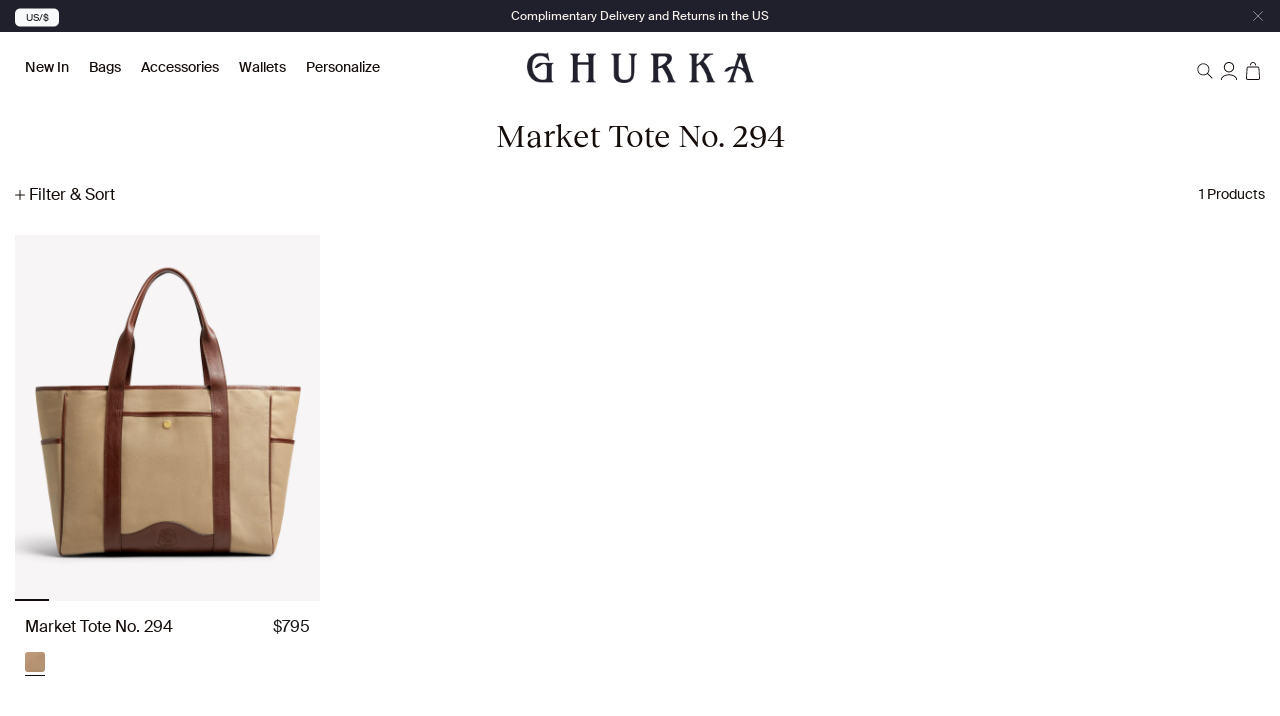

--- FILE ---
content_type: text/html; charset=utf-8
request_url: https://ghurka.com/collections/market-tote-no-294
body_size: 31822
content:
<!doctype html>
<html class="no-js" lang="en">
  <head>
    <meta charset="utf-8">
    <meta http-equiv="X-UA-Compatible" content="IE=edge">
    <meta name="viewport" content="width=device-width,initial-scale=1,viewport-fit=cover">
    <meta name="theme-color" content="">
    <link rel="canonical" href="https://ghurka.com/collections/market-tote-no-294">
    <link rel="preconnect" href="https://cdn.shopify.com" crossorigin>

    
      <link rel="shortcut icon" href="//ghurka.com/cdn/shop/files/Favicon_32x32.webp?v=1661272214" type="image/png">
    

    <title>
      Market Tote No. 294
 &ndash; Ghurka</title>

    

    

<meta property="og:site_name" content="Ghurka">
<meta property="og:url" content="https://ghurka.com/collections/market-tote-no-294">
<meta property="og:title" content="Market Tote No. 294">
<meta property="og:type" content="product.group">
<meta property="og:description" content="Discover Quality Luxury Leather Bags, Wallets, Belts and Accessories at Ghurka. Handcrafted In the USA. Timeless Designs, with a Lifetime Promise."><meta name="twitter:card" content="summary_large_image">
<meta name="twitter:title" content="Market Tote No. 294">
<meta name="twitter:description" content="Discover Quality Luxury Leather Bags, Wallets, Belts and Accessories at Ghurka. Handcrafted In the USA. Timeless Designs, with a Lifetime Promise.">


  

    <script>window.performance && window.performance.mark && window.performance.mark('shopify.content_for_header.start');</script><meta name="google-site-verification" content="7iPQmVdnQTgdfqHNnkNwLTVVEPBrQTdSmUKav5f4Hsc">
<meta name="google-site-verification" content="7iPQmVdnQTgdfqHNnkNwLTVVEPBrQTdSmUKav5f4Hsc">
<meta id="shopify-digital-wallet" name="shopify-digital-wallet" content="/12678201408/digital_wallets/dialog">
<meta name="shopify-checkout-api-token" content="70d0049afd5d30b6f6cf2c0234a260ea">
<meta id="in-context-paypal-metadata" data-shop-id="12678201408" data-venmo-supported="true" data-environment="production" data-locale="en_US" data-paypal-v4="true" data-currency="USD">
<link rel="alternate" type="application/atom+xml" title="Feed" href="/collections/market-tote-no-294.atom" />
<link rel="alternate" type="application/json+oembed" href="https://ghurka.com/collections/market-tote-no-294.oembed">
<script async="async" src="/checkouts/internal/preloads.js?locale=en-US"></script>
<link rel="preconnect" href="https://shop.app" crossorigin="anonymous">
<script async="async" src="https://shop.app/checkouts/internal/preloads.js?locale=en-US&shop_id=12678201408" crossorigin="anonymous"></script>
<script id="apple-pay-shop-capabilities" type="application/json">{"shopId":12678201408,"countryCode":"US","currencyCode":"USD","merchantCapabilities":["supports3DS"],"merchantId":"gid:\/\/shopify\/Shop\/12678201408","merchantName":"Ghurka","requiredBillingContactFields":["postalAddress","email","phone"],"requiredShippingContactFields":["postalAddress","email","phone"],"shippingType":"shipping","supportedNetworks":["visa","masterCard","amex","discover","elo","jcb"],"total":{"type":"pending","label":"Ghurka","amount":"1.00"},"shopifyPaymentsEnabled":true,"supportsSubscriptions":true}</script>
<script id="shopify-features" type="application/json">{"accessToken":"70d0049afd5d30b6f6cf2c0234a260ea","betas":["rich-media-storefront-analytics"],"domain":"ghurka.com","predictiveSearch":true,"shopId":12678201408,"locale":"en"}</script>
<script>var Shopify = Shopify || {};
Shopify.shop = "ghurka-2.myshopify.com";
Shopify.locale = "en";
Shopify.currency = {"active":"USD","rate":"1.0"};
Shopify.country = "US";
Shopify.theme = {"name":"Seed - Production","id":128303562819,"schema_name":"SEED","schema_version":"1.0.0","theme_store_id":null,"role":"main"};
Shopify.theme.handle = "null";
Shopify.theme.style = {"id":null,"handle":null};
Shopify.cdnHost = "ghurka.com/cdn";
Shopify.routes = Shopify.routes || {};
Shopify.routes.root = "/";</script>
<script type="module">!function(o){(o.Shopify=o.Shopify||{}).modules=!0}(window);</script>
<script>!function(o){function n(){var o=[];function n(){o.push(Array.prototype.slice.apply(arguments))}return n.q=o,n}var t=o.Shopify=o.Shopify||{};t.loadFeatures=n(),t.autoloadFeatures=n()}(window);</script>
<script>
  window.ShopifyPay = window.ShopifyPay || {};
  window.ShopifyPay.apiHost = "shop.app\/pay";
  window.ShopifyPay.redirectState = null;
</script>
<script id="shop-js-analytics" type="application/json">{"pageType":"collection"}</script>
<script defer="defer" async type="module" src="//ghurka.com/cdn/shopifycloud/shop-js/modules/v2/client.init-shop-cart-sync_BT-GjEfc.en.esm.js"></script>
<script defer="defer" async type="module" src="//ghurka.com/cdn/shopifycloud/shop-js/modules/v2/chunk.common_D58fp_Oc.esm.js"></script>
<script defer="defer" async type="module" src="//ghurka.com/cdn/shopifycloud/shop-js/modules/v2/chunk.modal_xMitdFEc.esm.js"></script>
<script type="module">
  await import("//ghurka.com/cdn/shopifycloud/shop-js/modules/v2/client.init-shop-cart-sync_BT-GjEfc.en.esm.js");
await import("//ghurka.com/cdn/shopifycloud/shop-js/modules/v2/chunk.common_D58fp_Oc.esm.js");
await import("//ghurka.com/cdn/shopifycloud/shop-js/modules/v2/chunk.modal_xMitdFEc.esm.js");

  window.Shopify.SignInWithShop?.initShopCartSync?.({"fedCMEnabled":true,"windoidEnabled":true});

</script>
<script>
  window.Shopify = window.Shopify || {};
  if (!window.Shopify.featureAssets) window.Shopify.featureAssets = {};
  window.Shopify.featureAssets['shop-js'] = {"shop-cart-sync":["modules/v2/client.shop-cart-sync_DZOKe7Ll.en.esm.js","modules/v2/chunk.common_D58fp_Oc.esm.js","modules/v2/chunk.modal_xMitdFEc.esm.js"],"init-fed-cm":["modules/v2/client.init-fed-cm_B6oLuCjv.en.esm.js","modules/v2/chunk.common_D58fp_Oc.esm.js","modules/v2/chunk.modal_xMitdFEc.esm.js"],"shop-cash-offers":["modules/v2/client.shop-cash-offers_D2sdYoxE.en.esm.js","modules/v2/chunk.common_D58fp_Oc.esm.js","modules/v2/chunk.modal_xMitdFEc.esm.js"],"shop-login-button":["modules/v2/client.shop-login-button_QeVjl5Y3.en.esm.js","modules/v2/chunk.common_D58fp_Oc.esm.js","modules/v2/chunk.modal_xMitdFEc.esm.js"],"pay-button":["modules/v2/client.pay-button_DXTOsIq6.en.esm.js","modules/v2/chunk.common_D58fp_Oc.esm.js","modules/v2/chunk.modal_xMitdFEc.esm.js"],"shop-button":["modules/v2/client.shop-button_DQZHx9pm.en.esm.js","modules/v2/chunk.common_D58fp_Oc.esm.js","modules/v2/chunk.modal_xMitdFEc.esm.js"],"avatar":["modules/v2/client.avatar_BTnouDA3.en.esm.js"],"init-windoid":["modules/v2/client.init-windoid_CR1B-cfM.en.esm.js","modules/v2/chunk.common_D58fp_Oc.esm.js","modules/v2/chunk.modal_xMitdFEc.esm.js"],"init-shop-for-new-customer-accounts":["modules/v2/client.init-shop-for-new-customer-accounts_C_vY_xzh.en.esm.js","modules/v2/client.shop-login-button_QeVjl5Y3.en.esm.js","modules/v2/chunk.common_D58fp_Oc.esm.js","modules/v2/chunk.modal_xMitdFEc.esm.js"],"init-shop-email-lookup-coordinator":["modules/v2/client.init-shop-email-lookup-coordinator_BI7n9ZSv.en.esm.js","modules/v2/chunk.common_D58fp_Oc.esm.js","modules/v2/chunk.modal_xMitdFEc.esm.js"],"init-shop-cart-sync":["modules/v2/client.init-shop-cart-sync_BT-GjEfc.en.esm.js","modules/v2/chunk.common_D58fp_Oc.esm.js","modules/v2/chunk.modal_xMitdFEc.esm.js"],"shop-toast-manager":["modules/v2/client.shop-toast-manager_DiYdP3xc.en.esm.js","modules/v2/chunk.common_D58fp_Oc.esm.js","modules/v2/chunk.modal_xMitdFEc.esm.js"],"init-customer-accounts":["modules/v2/client.init-customer-accounts_D9ZNqS-Q.en.esm.js","modules/v2/client.shop-login-button_QeVjl5Y3.en.esm.js","modules/v2/chunk.common_D58fp_Oc.esm.js","modules/v2/chunk.modal_xMitdFEc.esm.js"],"init-customer-accounts-sign-up":["modules/v2/client.init-customer-accounts-sign-up_iGw4briv.en.esm.js","modules/v2/client.shop-login-button_QeVjl5Y3.en.esm.js","modules/v2/chunk.common_D58fp_Oc.esm.js","modules/v2/chunk.modal_xMitdFEc.esm.js"],"shop-follow-button":["modules/v2/client.shop-follow-button_CqMgW2wH.en.esm.js","modules/v2/chunk.common_D58fp_Oc.esm.js","modules/v2/chunk.modal_xMitdFEc.esm.js"],"checkout-modal":["modules/v2/client.checkout-modal_xHeaAweL.en.esm.js","modules/v2/chunk.common_D58fp_Oc.esm.js","modules/v2/chunk.modal_xMitdFEc.esm.js"],"shop-login":["modules/v2/client.shop-login_D91U-Q7h.en.esm.js","modules/v2/chunk.common_D58fp_Oc.esm.js","modules/v2/chunk.modal_xMitdFEc.esm.js"],"lead-capture":["modules/v2/client.lead-capture_BJmE1dJe.en.esm.js","modules/v2/chunk.common_D58fp_Oc.esm.js","modules/v2/chunk.modal_xMitdFEc.esm.js"],"payment-terms":["modules/v2/client.payment-terms_Ci9AEqFq.en.esm.js","modules/v2/chunk.common_D58fp_Oc.esm.js","modules/v2/chunk.modal_xMitdFEc.esm.js"]};
</script>
<script>(function() {
  var isLoaded = false;
  function asyncLoad() {
    if (isLoaded) return;
    isLoaded = true;
    var urls = ["https:\/\/static.returngo.ai\/master.returngo.ai\/returngo.min.js?shop=ghurka-2.myshopify.com","https:\/\/cdn.shopify.com\/s\/files\/1\/0126\/7820\/1408\/t\/288\/assets\/affirmShopify.js?v=1695919487\u0026shop=ghurka-2.myshopify.com","https:\/\/config.gorgias.chat\/bundle-loader\/01HE0Q61DWHTZYQFJW6YE3X2QC?source=shopify1click\u0026shop=ghurka-2.myshopify.com","https:\/\/services.nofraud.com\/js\/device.js?shop=ghurka-2.myshopify.com","https:\/\/static.klaviyo.com\/onsite\/js\/klaviyo.js?company_id=LcNymN\u0026shop=ghurka-2.myshopify.com","https:\/\/cdn.shopify.com\/s\/files\/1\/0126\/7820\/1408\/t\/304\/assets\/booster_eu_cookie_12678201408.js?v=1702064174\u0026shop=ghurka-2.myshopify.com","https:\/\/crossborder-integration.global-e.com\/resources\/js\/app?shop=ghurka-2.myshopify.com","\/\/cdn.shopify.com\/proxy\/3d50e8f04c6bfad0946f538e9138afe89fa8b329dac4023829d9e1ac90bd7f81\/web.global-e.com\/merchant\/storefrontattributes?merchantid=10001653\u0026shop=ghurka-2.myshopify.com\u0026sp-cache-control=cHVibGljLCBtYXgtYWdlPTkwMA","https:\/\/id-shop.govx.com\/app\/ghurka-2.myshopify.com\/govx.js?shop=ghurka-2.myshopify.com","https:\/\/cdn.9gtb.com\/loader.js?g_cvt_id=e62bb2d5-fc08-497e-a461-13314c8f6436\u0026shop=ghurka-2.myshopify.com","https:\/\/ghurka.com\/a\/novel\/js\/novel-storefront.js?shop=ghurka-2.myshopify.com"];
    for (var i = 0; i < urls.length; i++) {
      var s = document.createElement('script');
      s.type = 'text/javascript';
      s.async = true;
      s.src = urls[i];
      var x = document.getElementsByTagName('script')[0];
      x.parentNode.insertBefore(s, x);
    }
  };
  if(window.attachEvent) {
    window.attachEvent('onload', asyncLoad);
  } else {
    window.addEventListener('load', asyncLoad, false);
  }
})();</script>
<script id="__st">var __st={"a":12678201408,"offset":-18000,"reqid":"8fd80fa3-1c54-4da4-a8b4-9ef80e76ddb8-1769089675","pageurl":"ghurka.com\/collections\/market-tote-no-294","u":"cb213653de46","p":"collection","rtyp":"collection","rid":280089395267};</script>
<script>window.ShopifyPaypalV4VisibilityTracking = true;</script>
<script id="captcha-bootstrap">!function(){'use strict';const t='contact',e='account',n='new_comment',o=[[t,t],['blogs',n],['comments',n],[t,'customer']],c=[[e,'customer_login'],[e,'guest_login'],[e,'recover_customer_password'],[e,'create_customer']],r=t=>t.map((([t,e])=>`form[action*='/${t}']:not([data-nocaptcha='true']) input[name='form_type'][value='${e}']`)).join(','),a=t=>()=>t?[...document.querySelectorAll(t)].map((t=>t.form)):[];function s(){const t=[...o],e=r(t);return a(e)}const i='password',u='form_key',d=['recaptcha-v3-token','g-recaptcha-response','h-captcha-response',i],f=()=>{try{return window.sessionStorage}catch{return}},m='__shopify_v',_=t=>t.elements[u];function p(t,e,n=!1){try{const o=window.sessionStorage,c=JSON.parse(o.getItem(e)),{data:r}=function(t){const{data:e,action:n}=t;return t[m]||n?{data:e,action:n}:{data:t,action:n}}(c);for(const[e,n]of Object.entries(r))t.elements[e]&&(t.elements[e].value=n);n&&o.removeItem(e)}catch(o){console.error('form repopulation failed',{error:o})}}const l='form_type',E='cptcha';function T(t){t.dataset[E]=!0}const w=window,h=w.document,L='Shopify',v='ce_forms',y='captcha';let A=!1;((t,e)=>{const n=(g='f06e6c50-85a8-45c8-87d0-21a2b65856fe',I='https://cdn.shopify.com/shopifycloud/storefront-forms-hcaptcha/ce_storefront_forms_captcha_hcaptcha.v1.5.2.iife.js',D={infoText:'Protected by hCaptcha',privacyText:'Privacy',termsText:'Terms'},(t,e,n)=>{const o=w[L][v],c=o.bindForm;if(c)return c(t,g,e,D).then(n);var r;o.q.push([[t,g,e,D],n]),r=I,A||(h.body.append(Object.assign(h.createElement('script'),{id:'captcha-provider',async:!0,src:r})),A=!0)});var g,I,D;w[L]=w[L]||{},w[L][v]=w[L][v]||{},w[L][v].q=[],w[L][y]=w[L][y]||{},w[L][y].protect=function(t,e){n(t,void 0,e),T(t)},Object.freeze(w[L][y]),function(t,e,n,w,h,L){const[v,y,A,g]=function(t,e,n){const i=e?o:[],u=t?c:[],d=[...i,...u],f=r(d),m=r(i),_=r(d.filter((([t,e])=>n.includes(e))));return[a(f),a(m),a(_),s()]}(w,h,L),I=t=>{const e=t.target;return e instanceof HTMLFormElement?e:e&&e.form},D=t=>v().includes(t);t.addEventListener('submit',(t=>{const e=I(t);if(!e)return;const n=D(e)&&!e.dataset.hcaptchaBound&&!e.dataset.recaptchaBound,o=_(e),c=g().includes(e)&&(!o||!o.value);(n||c)&&t.preventDefault(),c&&!n&&(function(t){try{if(!f())return;!function(t){const e=f();if(!e)return;const n=_(t);if(!n)return;const o=n.value;o&&e.removeItem(o)}(t);const e=Array.from(Array(32),(()=>Math.random().toString(36)[2])).join('');!function(t,e){_(t)||t.append(Object.assign(document.createElement('input'),{type:'hidden',name:u})),t.elements[u].value=e}(t,e),function(t,e){const n=f();if(!n)return;const o=[...t.querySelectorAll(`input[type='${i}']`)].map((({name:t})=>t)),c=[...d,...o],r={};for(const[a,s]of new FormData(t).entries())c.includes(a)||(r[a]=s);n.setItem(e,JSON.stringify({[m]:1,action:t.action,data:r}))}(t,e)}catch(e){console.error('failed to persist form',e)}}(e),e.submit())}));const S=(t,e)=>{t&&!t.dataset[E]&&(n(t,e.some((e=>e===t))),T(t))};for(const o of['focusin','change'])t.addEventListener(o,(t=>{const e=I(t);D(e)&&S(e,y())}));const B=e.get('form_key'),M=e.get(l),P=B&&M;t.addEventListener('DOMContentLoaded',(()=>{const t=y();if(P)for(const e of t)e.elements[l].value===M&&p(e,B);[...new Set([...A(),...v().filter((t=>'true'===t.dataset.shopifyCaptcha))])].forEach((e=>S(e,t)))}))}(h,new URLSearchParams(w.location.search),n,t,e,['guest_login'])})(!0,!0)}();</script>
<script integrity="sha256-4kQ18oKyAcykRKYeNunJcIwy7WH5gtpwJnB7kiuLZ1E=" data-source-attribution="shopify.loadfeatures" defer="defer" src="//ghurka.com/cdn/shopifycloud/storefront/assets/storefront/load_feature-a0a9edcb.js" crossorigin="anonymous"></script>
<script crossorigin="anonymous" defer="defer" src="//ghurka.com/cdn/shopifycloud/storefront/assets/shopify_pay/storefront-65b4c6d7.js?v=20250812"></script>
<script data-source-attribution="shopify.dynamic_checkout.dynamic.init">var Shopify=Shopify||{};Shopify.PaymentButton=Shopify.PaymentButton||{isStorefrontPortableWallets:!0,init:function(){window.Shopify.PaymentButton.init=function(){};var t=document.createElement("script");t.src="https://ghurka.com/cdn/shopifycloud/portable-wallets/latest/portable-wallets.en.js",t.type="module",document.head.appendChild(t)}};
</script>
<script data-source-attribution="shopify.dynamic_checkout.buyer_consent">
  function portableWalletsHideBuyerConsent(e){var t=document.getElementById("shopify-buyer-consent"),n=document.getElementById("shopify-subscription-policy-button");t&&n&&(t.classList.add("hidden"),t.setAttribute("aria-hidden","true"),n.removeEventListener("click",e))}function portableWalletsShowBuyerConsent(e){var t=document.getElementById("shopify-buyer-consent"),n=document.getElementById("shopify-subscription-policy-button");t&&n&&(t.classList.remove("hidden"),t.removeAttribute("aria-hidden"),n.addEventListener("click",e))}window.Shopify?.PaymentButton&&(window.Shopify.PaymentButton.hideBuyerConsent=portableWalletsHideBuyerConsent,window.Shopify.PaymentButton.showBuyerConsent=portableWalletsShowBuyerConsent);
</script>
<script data-source-attribution="shopify.dynamic_checkout.cart.bootstrap">document.addEventListener("DOMContentLoaded",(function(){function t(){return document.querySelector("shopify-accelerated-checkout-cart, shopify-accelerated-checkout")}if(t())Shopify.PaymentButton.init();else{new MutationObserver((function(e,n){t()&&(Shopify.PaymentButton.init(),n.disconnect())})).observe(document.body,{childList:!0,subtree:!0})}}));
</script>
<link id="shopify-accelerated-checkout-styles" rel="stylesheet" media="screen" href="https://ghurka.com/cdn/shopifycloud/portable-wallets/latest/accelerated-checkout-backwards-compat.css" crossorigin="anonymous">
<style id="shopify-accelerated-checkout-cart">
        #shopify-buyer-consent {
  margin-top: 1em;
  display: inline-block;
  width: 100%;
}

#shopify-buyer-consent.hidden {
  display: none;
}

#shopify-subscription-policy-button {
  background: none;
  border: none;
  padding: 0;
  text-decoration: underline;
  font-size: inherit;
  cursor: pointer;
}

#shopify-subscription-policy-button::before {
  box-shadow: none;
}

      </style>

<script>window.performance && window.performance.mark && window.performance.mark('shopify.content_for_header.end');</script>

    <link href="//ghurka.com/cdn/shop/t/329/assets/vendor.css?v=145854130280537528591716411749" rel="stylesheet" type="text/css" media="all" />
    <link href="//ghurka.com/cdn/shop/t/329/assets/theme.css?v=22349985522265760981765344873" rel="stylesheet" type="text/css" media="all" />

    <script>
      window.currency = {
        symbol: "$",
        name: "United States Dollar",
        code: "USD"
      };
    </script>

    <script>document.documentElement.className = document.documentElement.className.replace('no-js', 'js');</script>
  <!-- BEGIN app block: shopify://apps/klaviyo-email-marketing-sms/blocks/klaviyo-onsite-embed/2632fe16-c075-4321-a88b-50b567f42507 -->












  <script async src="https://static.klaviyo.com/onsite/js/LcNymN/klaviyo.js?company_id=LcNymN"></script>
  <script>!function(){if(!window.klaviyo){window._klOnsite=window._klOnsite||[];try{window.klaviyo=new Proxy({},{get:function(n,i){return"push"===i?function(){var n;(n=window._klOnsite).push.apply(n,arguments)}:function(){for(var n=arguments.length,o=new Array(n),w=0;w<n;w++)o[w]=arguments[w];var t="function"==typeof o[o.length-1]?o.pop():void 0,e=new Promise((function(n){window._klOnsite.push([i].concat(o,[function(i){t&&t(i),n(i)}]))}));return e}}})}catch(n){window.klaviyo=window.klaviyo||[],window.klaviyo.push=function(){var n;(n=window._klOnsite).push.apply(n,arguments)}}}}();</script>

  




  <script>
    window.klaviyoReviewsProductDesignMode = false
  </script>







<!-- END app block --><link href="https://monorail-edge.shopifysvc.com" rel="dns-prefetch">
<script>(function(){if ("sendBeacon" in navigator && "performance" in window) {try {var session_token_from_headers = performance.getEntriesByType('navigation')[0].serverTiming.find(x => x.name == '_s').description;} catch {var session_token_from_headers = undefined;}var session_cookie_matches = document.cookie.match(/_shopify_s=([^;]*)/);var session_token_from_cookie = session_cookie_matches && session_cookie_matches.length === 2 ? session_cookie_matches[1] : "";var session_token = session_token_from_headers || session_token_from_cookie || "";function handle_abandonment_event(e) {var entries = performance.getEntries().filter(function(entry) {return /monorail-edge.shopifysvc.com/.test(entry.name);});if (!window.abandonment_tracked && entries.length === 0) {window.abandonment_tracked = true;var currentMs = Date.now();var navigation_start = performance.timing.navigationStart;var payload = {shop_id: 12678201408,url: window.location.href,navigation_start,duration: currentMs - navigation_start,session_token,page_type: "collection"};window.navigator.sendBeacon("https://monorail-edge.shopifysvc.com/v1/produce", JSON.stringify({schema_id: "online_store_buyer_site_abandonment/1.1",payload: payload,metadata: {event_created_at_ms: currentMs,event_sent_at_ms: currentMs}}));}}window.addEventListener('pagehide', handle_abandonment_event);}}());</script>
<script id="web-pixels-manager-setup">(function e(e,d,r,n,o){if(void 0===o&&(o={}),!Boolean(null===(a=null===(i=window.Shopify)||void 0===i?void 0:i.analytics)||void 0===a?void 0:a.replayQueue)){var i,a;window.Shopify=window.Shopify||{};var t=window.Shopify;t.analytics=t.analytics||{};var s=t.analytics;s.replayQueue=[],s.publish=function(e,d,r){return s.replayQueue.push([e,d,r]),!0};try{self.performance.mark("wpm:start")}catch(e){}var l=function(){var e={modern:/Edge?\/(1{2}[4-9]|1[2-9]\d|[2-9]\d{2}|\d{4,})\.\d+(\.\d+|)|Firefox\/(1{2}[4-9]|1[2-9]\d|[2-9]\d{2}|\d{4,})\.\d+(\.\d+|)|Chrom(ium|e)\/(9{2}|\d{3,})\.\d+(\.\d+|)|(Maci|X1{2}).+ Version\/(15\.\d+|(1[6-9]|[2-9]\d|\d{3,})\.\d+)([,.]\d+|)( \(\w+\)|)( Mobile\/\w+|) Safari\/|Chrome.+OPR\/(9{2}|\d{3,})\.\d+\.\d+|(CPU[ +]OS|iPhone[ +]OS|CPU[ +]iPhone|CPU IPhone OS|CPU iPad OS)[ +]+(15[._]\d+|(1[6-9]|[2-9]\d|\d{3,})[._]\d+)([._]\d+|)|Android:?[ /-](13[3-9]|1[4-9]\d|[2-9]\d{2}|\d{4,})(\.\d+|)(\.\d+|)|Android.+Firefox\/(13[5-9]|1[4-9]\d|[2-9]\d{2}|\d{4,})\.\d+(\.\d+|)|Android.+Chrom(ium|e)\/(13[3-9]|1[4-9]\d|[2-9]\d{2}|\d{4,})\.\d+(\.\d+|)|SamsungBrowser\/([2-9]\d|\d{3,})\.\d+/,legacy:/Edge?\/(1[6-9]|[2-9]\d|\d{3,})\.\d+(\.\d+|)|Firefox\/(5[4-9]|[6-9]\d|\d{3,})\.\d+(\.\d+|)|Chrom(ium|e)\/(5[1-9]|[6-9]\d|\d{3,})\.\d+(\.\d+|)([\d.]+$|.*Safari\/(?![\d.]+ Edge\/[\d.]+$))|(Maci|X1{2}).+ Version\/(10\.\d+|(1[1-9]|[2-9]\d|\d{3,})\.\d+)([,.]\d+|)( \(\w+\)|)( Mobile\/\w+|) Safari\/|Chrome.+OPR\/(3[89]|[4-9]\d|\d{3,})\.\d+\.\d+|(CPU[ +]OS|iPhone[ +]OS|CPU[ +]iPhone|CPU IPhone OS|CPU iPad OS)[ +]+(10[._]\d+|(1[1-9]|[2-9]\d|\d{3,})[._]\d+)([._]\d+|)|Android:?[ /-](13[3-9]|1[4-9]\d|[2-9]\d{2}|\d{4,})(\.\d+|)(\.\d+|)|Mobile Safari.+OPR\/([89]\d|\d{3,})\.\d+\.\d+|Android.+Firefox\/(13[5-9]|1[4-9]\d|[2-9]\d{2}|\d{4,})\.\d+(\.\d+|)|Android.+Chrom(ium|e)\/(13[3-9]|1[4-9]\d|[2-9]\d{2}|\d{4,})\.\d+(\.\d+|)|Android.+(UC? ?Browser|UCWEB|U3)[ /]?(15\.([5-9]|\d{2,})|(1[6-9]|[2-9]\d|\d{3,})\.\d+)\.\d+|SamsungBrowser\/(5\.\d+|([6-9]|\d{2,})\.\d+)|Android.+MQ{2}Browser\/(14(\.(9|\d{2,})|)|(1[5-9]|[2-9]\d|\d{3,})(\.\d+|))(\.\d+|)|K[Aa][Ii]OS\/(3\.\d+|([4-9]|\d{2,})\.\d+)(\.\d+|)/},d=e.modern,r=e.legacy,n=navigator.userAgent;return n.match(d)?"modern":n.match(r)?"legacy":"unknown"}(),u="modern"===l?"modern":"legacy",c=(null!=n?n:{modern:"",legacy:""})[u],f=function(e){return[e.baseUrl,"/wpm","/b",e.hashVersion,"modern"===e.buildTarget?"m":"l",".js"].join("")}({baseUrl:d,hashVersion:r,buildTarget:u}),m=function(e){var d=e.version,r=e.bundleTarget,n=e.surface,o=e.pageUrl,i=e.monorailEndpoint;return{emit:function(e){var a=e.status,t=e.errorMsg,s=(new Date).getTime(),l=JSON.stringify({metadata:{event_sent_at_ms:s},events:[{schema_id:"web_pixels_manager_load/3.1",payload:{version:d,bundle_target:r,page_url:o,status:a,surface:n,error_msg:t},metadata:{event_created_at_ms:s}}]});if(!i)return console&&console.warn&&console.warn("[Web Pixels Manager] No Monorail endpoint provided, skipping logging."),!1;try{return self.navigator.sendBeacon.bind(self.navigator)(i,l)}catch(e){}var u=new XMLHttpRequest;try{return u.open("POST",i,!0),u.setRequestHeader("Content-Type","text/plain"),u.send(l),!0}catch(e){return console&&console.warn&&console.warn("[Web Pixels Manager] Got an unhandled error while logging to Monorail."),!1}}}}({version:r,bundleTarget:l,surface:e.surface,pageUrl:self.location.href,monorailEndpoint:e.monorailEndpoint});try{o.browserTarget=l,function(e){var d=e.src,r=e.async,n=void 0===r||r,o=e.onload,i=e.onerror,a=e.sri,t=e.scriptDataAttributes,s=void 0===t?{}:t,l=document.createElement("script"),u=document.querySelector("head"),c=document.querySelector("body");if(l.async=n,l.src=d,a&&(l.integrity=a,l.crossOrigin="anonymous"),s)for(var f in s)if(Object.prototype.hasOwnProperty.call(s,f))try{l.dataset[f]=s[f]}catch(e){}if(o&&l.addEventListener("load",o),i&&l.addEventListener("error",i),u)u.appendChild(l);else{if(!c)throw new Error("Did not find a head or body element to append the script");c.appendChild(l)}}({src:f,async:!0,onload:function(){if(!function(){var e,d;return Boolean(null===(d=null===(e=window.Shopify)||void 0===e?void 0:e.analytics)||void 0===d?void 0:d.initialized)}()){var d=window.webPixelsManager.init(e)||void 0;if(d){var r=window.Shopify.analytics;r.replayQueue.forEach((function(e){var r=e[0],n=e[1],o=e[2];d.publishCustomEvent(r,n,o)})),r.replayQueue=[],r.publish=d.publishCustomEvent,r.visitor=d.visitor,r.initialized=!0}}},onerror:function(){return m.emit({status:"failed",errorMsg:"".concat(f," has failed to load")})},sri:function(e){var d=/^sha384-[A-Za-z0-9+/=]+$/;return"string"==typeof e&&d.test(e)}(c)?c:"",scriptDataAttributes:o}),m.emit({status:"loading"})}catch(e){m.emit({status:"failed",errorMsg:(null==e?void 0:e.message)||"Unknown error"})}}})({shopId: 12678201408,storefrontBaseUrl: "https://ghurka.com",extensionsBaseUrl: "https://extensions.shopifycdn.com/cdn/shopifycloud/web-pixels-manager",monorailEndpoint: "https://monorail-edge.shopifysvc.com/unstable/produce_batch",surface: "storefront-renderer",enabledBetaFlags: ["2dca8a86"],webPixelsConfigList: [{"id":"1450508355","configuration":"{\"accountID\":\"LcNymN\",\"webPixelConfig\":\"eyJlbmFibGVBZGRlZFRvQ2FydEV2ZW50cyI6IHRydWV9\"}","eventPayloadVersion":"v1","runtimeContext":"STRICT","scriptVersion":"524f6c1ee37bacdca7657a665bdca589","type":"APP","apiClientId":123074,"privacyPurposes":["ANALYTICS","MARKETING"],"dataSharingAdjustments":{"protectedCustomerApprovalScopes":["read_customer_address","read_customer_email","read_customer_name","read_customer_personal_data","read_customer_phone"]}},{"id":"658178115","configuration":"{\"shopUrl\":\"ghurka-2.myshopify.com\",\"apiUrl\":\"https:\\\/\\\/services.nofraud.com\"}","eventPayloadVersion":"v1","runtimeContext":"STRICT","scriptVersion":"827d32b2aa36240efdd25ff13c076852","type":"APP","apiClientId":1380557,"privacyPurposes":[],"dataSharingAdjustments":{"protectedCustomerApprovalScopes":["read_customer_address","read_customer_email","read_customer_name","read_customer_personal_data","read_customer_phone"]}},{"id":"466911299","configuration":"{\"config\":\"{\\\"pixel_id\\\":\\\"G-NQBY42Q83Y\\\",\\\"target_country\\\":\\\"US\\\",\\\"gtag_events\\\":[{\\\"type\\\":\\\"search\\\",\\\"action_label\\\":[\\\"G-NQBY42Q83Y\\\",\\\"AW-999062184\\\/ATKnCOvfpqcBEKj1sdwD\\\"]},{\\\"type\\\":\\\"begin_checkout\\\",\\\"action_label\\\":[\\\"G-NQBY42Q83Y\\\",\\\"AW-999062184\\\/3TcWCOjfpqcBEKj1sdwD\\\"]},{\\\"type\\\":\\\"view_item\\\",\\\"action_label\\\":[\\\"G-NQBY42Q83Y\\\",\\\"AW-999062184\\\/TSrXCOrepqcBEKj1sdwD\\\",\\\"MC-JF5WBMLQ9W\\\"]},{\\\"type\\\":\\\"purchase\\\",\\\"action_label\\\":[\\\"G-NQBY42Q83Y\\\",\\\"AW-999062184\\\/g2ulCOfepqcBEKj1sdwD\\\",\\\"MC-JF5WBMLQ9W\\\"]},{\\\"type\\\":\\\"page_view\\\",\\\"action_label\\\":[\\\"G-NQBY42Q83Y\\\",\\\"AW-999062184\\\/unB3COTepqcBEKj1sdwD\\\",\\\"MC-JF5WBMLQ9W\\\"]},{\\\"type\\\":\\\"add_payment_info\\\",\\\"action_label\\\":[\\\"G-NQBY42Q83Y\\\",\\\"AW-999062184\\\/BmGQCO7fpqcBEKj1sdwD\\\"]},{\\\"type\\\":\\\"add_to_cart\\\",\\\"action_label\\\":[\\\"G-NQBY42Q83Y\\\",\\\"AW-999062184\\\/AkXRCO3epqcBEKj1sdwD\\\"]}],\\\"enable_monitoring_mode\\\":false}\"}","eventPayloadVersion":"v1","runtimeContext":"OPEN","scriptVersion":"b2a88bafab3e21179ed38636efcd8a93","type":"APP","apiClientId":1780363,"privacyPurposes":[],"dataSharingAdjustments":{"protectedCustomerApprovalScopes":["read_customer_address","read_customer_email","read_customer_name","read_customer_personal_data","read_customer_phone"]}},{"id":"432242755","configuration":"{\"shopDomain\":\"ghurka-2.myshopify.com\"}","eventPayloadVersion":"v1","runtimeContext":"STRICT","scriptVersion":"7f2de0ecb6b420d2fa07cf04a37a4dbf","type":"APP","apiClientId":2436932,"privacyPurposes":["ANALYTICS","MARKETING","SALE_OF_DATA"],"dataSharingAdjustments":{"protectedCustomerApprovalScopes":["read_customer_address","read_customer_email","read_customer_personal_data"]}},{"id":"217808963","configuration":"{\"accountId\":\"Global-e\",\"merchantId\":\"10001653\",\"baseApiUrl\":\"https:\/\/checkout-service.global-e.com\/api\/v1\",\"siteId\":\"7ce243a1e1a2\",\"BorderfreeMetaCAPIEnabled\":\"False\",\"FT_IsLegacyAnalyticsSDKEnabled\":\"True\",\"FT_IsAnalyticsSDKEnabled\":\"False\",\"CDNUrl\":\"https:\/\/webservices.global-e.com\/\",\"BfGoogleAdsEnabled\":\"false\"}","eventPayloadVersion":"v1","runtimeContext":"STRICT","scriptVersion":"07f17466e0885c524b92de369a41e2cd","type":"APP","apiClientId":5806573,"privacyPurposes":["SALE_OF_DATA"],"dataSharingAdjustments":{"protectedCustomerApprovalScopes":["read_customer_address","read_customer_email","read_customer_name","read_customer_personal_data","read_customer_phone"]}},{"id":"146636867","configuration":"{\"pixel_id\":\"1419458731707740\",\"pixel_type\":\"facebook_pixel\"}","eventPayloadVersion":"v1","runtimeContext":"OPEN","scriptVersion":"ca16bc87fe92b6042fbaa3acc2fbdaa6","type":"APP","apiClientId":2329312,"privacyPurposes":["ANALYTICS","MARKETING","SALE_OF_DATA"],"dataSharingAdjustments":{"protectedCustomerApprovalScopes":["read_customer_address","read_customer_email","read_customer_name","read_customer_personal_data","read_customer_phone"]}},{"id":"33226819","configuration":"{\"workspaceId\":\"ws-ghurka-zpbrt0j3l\",\"accessToken\":\"eyJhbGciOiJSUzI1NiIsInR5cCI6IkpXVCJ9.[base64].[base64]\"}","eventPayloadVersion":"v1","runtimeContext":"STRICT","scriptVersion":"322de89c0ff76f90e32734d53481ce94","type":"APP","apiClientId":15688597505,"privacyPurposes":["ANALYTICS","MARKETING","SALE_OF_DATA"],"dataSharingAdjustments":{"protectedCustomerApprovalScopes":["read_customer_address","read_customer_email","read_customer_name","read_customer_personal_data","read_customer_phone"]}},{"id":"6357059","configuration":"{\"myshopifyDomain\":\"ghurka-2.myshopify.com\"}","eventPayloadVersion":"v1","runtimeContext":"STRICT","scriptVersion":"23b97d18e2aa74363140dc29c9284e87","type":"APP","apiClientId":2775569,"privacyPurposes":["ANALYTICS","MARKETING","SALE_OF_DATA"],"dataSharingAdjustments":{"protectedCustomerApprovalScopes":["read_customer_address","read_customer_email","read_customer_name","read_customer_phone","read_customer_personal_data"]}},{"id":"11534403","eventPayloadVersion":"1","runtimeContext":"LAX","scriptVersion":"1","type":"CUSTOM","privacyPurposes":["ANALYTICS","MARKETING","SALE_OF_DATA"],"name":"EdgeTag"},{"id":"shopify-app-pixel","configuration":"{}","eventPayloadVersion":"v1","runtimeContext":"STRICT","scriptVersion":"0450","apiClientId":"shopify-pixel","type":"APP","privacyPurposes":["ANALYTICS","MARKETING"]},{"id":"shopify-custom-pixel","eventPayloadVersion":"v1","runtimeContext":"LAX","scriptVersion":"0450","apiClientId":"shopify-pixel","type":"CUSTOM","privacyPurposes":["ANALYTICS","MARKETING"]}],isMerchantRequest: false,initData: {"shop":{"name":"Ghurka","paymentSettings":{"currencyCode":"USD"},"myshopifyDomain":"ghurka-2.myshopify.com","countryCode":"US","storefrontUrl":"https:\/\/ghurka.com"},"customer":null,"cart":null,"checkout":null,"productVariants":[],"purchasingCompany":null},},"https://ghurka.com/cdn","fcfee988w5aeb613cpc8e4bc33m6693e112",{"modern":"","legacy":""},{"shopId":"12678201408","storefrontBaseUrl":"https:\/\/ghurka.com","extensionBaseUrl":"https:\/\/extensions.shopifycdn.com\/cdn\/shopifycloud\/web-pixels-manager","surface":"storefront-renderer","enabledBetaFlags":"[\"2dca8a86\"]","isMerchantRequest":"false","hashVersion":"fcfee988w5aeb613cpc8e4bc33m6693e112","publish":"custom","events":"[[\"page_viewed\",{}],[\"collection_viewed\",{\"collection\":{\"id\":\"280089395267\",\"title\":\"Market Tote No. 294\",\"productVariants\":[{\"price\":{\"amount\":795.0,\"currencyCode\":\"USD\"},\"product\":{\"title\":\"Market Tote No. 294\",\"vendor\":\"PARK AVENUE\",\"id\":\"6703378661443\",\"untranslatedTitle\":\"Market Tote No. 294\",\"url\":\"\/products\/market-tote-no-294-khaki-twill-vintage-chestnut\",\"type\":\"Bags\"},\"id\":\"42361417138243\",\"image\":{\"src\":\"\/\/ghurka.com\/cdn\/shop\/files\/MarketToteNo.294_KhakiTwill_1_Front.jpg?v=1759860754\"},\"sku\":\"ZZUSB294KHVC\",\"title\":\"Default Title\",\"untranslatedTitle\":\"Default Title\"}]}}]]"});</script><script>
  window.ShopifyAnalytics = window.ShopifyAnalytics || {};
  window.ShopifyAnalytics.meta = window.ShopifyAnalytics.meta || {};
  window.ShopifyAnalytics.meta.currency = 'USD';
  var meta = {"products":[{"id":6703378661443,"gid":"gid:\/\/shopify\/Product\/6703378661443","vendor":"PARK AVENUE","type":"Bags","handle":"market-tote-no-294-khaki-twill-vintage-chestnut","variants":[{"id":42361417138243,"price":79500,"name":"Market Tote No. 294","public_title":null,"sku":"ZZUSB294KHVC"}],"remote":false}],"page":{"pageType":"collection","resourceType":"collection","resourceId":280089395267,"requestId":"8fd80fa3-1c54-4da4-a8b4-9ef80e76ddb8-1769089675"}};
  for (var attr in meta) {
    window.ShopifyAnalytics.meta[attr] = meta[attr];
  }
</script>
<script class="analytics">
  (function () {
    var customDocumentWrite = function(content) {
      var jquery = null;

      if (window.jQuery) {
        jquery = window.jQuery;
      } else if (window.Checkout && window.Checkout.$) {
        jquery = window.Checkout.$;
      }

      if (jquery) {
        jquery('body').append(content);
      }
    };

    var hasLoggedConversion = function(token) {
      if (token) {
        return document.cookie.indexOf('loggedConversion=' + token) !== -1;
      }
      return false;
    }

    var setCookieIfConversion = function(token) {
      if (token) {
        var twoMonthsFromNow = new Date(Date.now());
        twoMonthsFromNow.setMonth(twoMonthsFromNow.getMonth() + 2);

        document.cookie = 'loggedConversion=' + token + '; expires=' + twoMonthsFromNow;
      }
    }

    var trekkie = window.ShopifyAnalytics.lib = window.trekkie = window.trekkie || [];
    if (trekkie.integrations) {
      return;
    }
    trekkie.methods = [
      'identify',
      'page',
      'ready',
      'track',
      'trackForm',
      'trackLink'
    ];
    trekkie.factory = function(method) {
      return function() {
        var args = Array.prototype.slice.call(arguments);
        args.unshift(method);
        trekkie.push(args);
        return trekkie;
      };
    };
    for (var i = 0; i < trekkie.methods.length; i++) {
      var key = trekkie.methods[i];
      trekkie[key] = trekkie.factory(key);
    }
    trekkie.load = function(config) {
      trekkie.config = config || {};
      trekkie.config.initialDocumentCookie = document.cookie;
      var first = document.getElementsByTagName('script')[0];
      var script = document.createElement('script');
      script.type = 'text/javascript';
      script.onerror = function(e) {
        var scriptFallback = document.createElement('script');
        scriptFallback.type = 'text/javascript';
        scriptFallback.onerror = function(error) {
                var Monorail = {
      produce: function produce(monorailDomain, schemaId, payload) {
        var currentMs = new Date().getTime();
        var event = {
          schema_id: schemaId,
          payload: payload,
          metadata: {
            event_created_at_ms: currentMs,
            event_sent_at_ms: currentMs
          }
        };
        return Monorail.sendRequest("https://" + monorailDomain + "/v1/produce", JSON.stringify(event));
      },
      sendRequest: function sendRequest(endpointUrl, payload) {
        // Try the sendBeacon API
        if (window && window.navigator && typeof window.navigator.sendBeacon === 'function' && typeof window.Blob === 'function' && !Monorail.isIos12()) {
          var blobData = new window.Blob([payload], {
            type: 'text/plain'
          });

          if (window.navigator.sendBeacon(endpointUrl, blobData)) {
            return true;
          } // sendBeacon was not successful

        } // XHR beacon

        var xhr = new XMLHttpRequest();

        try {
          xhr.open('POST', endpointUrl);
          xhr.setRequestHeader('Content-Type', 'text/plain');
          xhr.send(payload);
        } catch (e) {
          console.log(e);
        }

        return false;
      },
      isIos12: function isIos12() {
        return window.navigator.userAgent.lastIndexOf('iPhone; CPU iPhone OS 12_') !== -1 || window.navigator.userAgent.lastIndexOf('iPad; CPU OS 12_') !== -1;
      }
    };
    Monorail.produce('monorail-edge.shopifysvc.com',
      'trekkie_storefront_load_errors/1.1',
      {shop_id: 12678201408,
      theme_id: 128303562819,
      app_name: "storefront",
      context_url: window.location.href,
      source_url: "//ghurka.com/cdn/s/trekkie.storefront.1bbfab421998800ff09850b62e84b8915387986d.min.js"});

        };
        scriptFallback.async = true;
        scriptFallback.src = '//ghurka.com/cdn/s/trekkie.storefront.1bbfab421998800ff09850b62e84b8915387986d.min.js';
        first.parentNode.insertBefore(scriptFallback, first);
      };
      script.async = true;
      script.src = '//ghurka.com/cdn/s/trekkie.storefront.1bbfab421998800ff09850b62e84b8915387986d.min.js';
      first.parentNode.insertBefore(script, first);
    };
    trekkie.load(
      {"Trekkie":{"appName":"storefront","development":false,"defaultAttributes":{"shopId":12678201408,"isMerchantRequest":null,"themeId":128303562819,"themeCityHash":"14370282425437596530","contentLanguage":"en","currency":"USD"},"isServerSideCookieWritingEnabled":true,"monorailRegion":"shop_domain","enabledBetaFlags":["65f19447"]},"Session Attribution":{},"S2S":{"facebookCapiEnabled":true,"source":"trekkie-storefront-renderer","apiClientId":580111}}
    );

    var loaded = false;
    trekkie.ready(function() {
      if (loaded) return;
      loaded = true;

      window.ShopifyAnalytics.lib = window.trekkie;

      var originalDocumentWrite = document.write;
      document.write = customDocumentWrite;
      try { window.ShopifyAnalytics.merchantGoogleAnalytics.call(this); } catch(error) {};
      document.write = originalDocumentWrite;

      window.ShopifyAnalytics.lib.page(null,{"pageType":"collection","resourceType":"collection","resourceId":280089395267,"requestId":"8fd80fa3-1c54-4da4-a8b4-9ef80e76ddb8-1769089675","shopifyEmitted":true});

      var match = window.location.pathname.match(/checkouts\/(.+)\/(thank_you|post_purchase)/)
      var token = match? match[1]: undefined;
      if (!hasLoggedConversion(token)) {
        setCookieIfConversion(token);
        window.ShopifyAnalytics.lib.track("Viewed Product Category",{"currency":"USD","category":"Collection: market-tote-no-294","collectionName":"market-tote-no-294","collectionId":280089395267,"nonInteraction":true},undefined,undefined,{"shopifyEmitted":true});
      }
    });


        var eventsListenerScript = document.createElement('script');
        eventsListenerScript.async = true;
        eventsListenerScript.src = "//ghurka.com/cdn/shopifycloud/storefront/assets/shop_events_listener-3da45d37.js";
        document.getElementsByTagName('head')[0].appendChild(eventsListenerScript);

})();</script>
  <script>
  if (!window.ga || (window.ga && typeof window.ga !== 'function')) {
    window.ga = function ga() {
      (window.ga.q = window.ga.q || []).push(arguments);
      if (window.Shopify && window.Shopify.analytics && typeof window.Shopify.analytics.publish === 'function') {
        window.Shopify.analytics.publish("ga_stub_called", {}, {sendTo: "google_osp_migration"});
      }
      console.error("Shopify's Google Analytics stub called with:", Array.from(arguments), "\nSee https://help.shopify.com/manual/promoting-marketing/pixels/pixel-migration#google for more information.");
    };
    if (window.Shopify && window.Shopify.analytics && typeof window.Shopify.analytics.publish === 'function') {
      window.Shopify.analytics.publish("ga_stub_initialized", {}, {sendTo: "google_osp_migration"});
    }
  }
</script>
<script
  defer
  src="https://ghurka.com/cdn/shopifycloud/perf-kit/shopify-perf-kit-3.0.4.min.js"
  data-application="storefront-renderer"
  data-shop-id="12678201408"
  data-render-region="gcp-us-central1"
  data-page-type="collection"
  data-theme-instance-id="128303562819"
  data-theme-name="SEED"
  data-theme-version="1.0.0"
  data-monorail-region="shop_domain"
  data-resource-timing-sampling-rate="10"
  data-shs="true"
  data-shs-beacon="true"
  data-shs-export-with-fetch="true"
  data-shs-logs-sample-rate="1"
  data-shs-beacon-endpoint="https://ghurka.com/api/collect"
></script>
</head><body  class="template-collection">
    <a class="skip-to-content-link button visually-hidden" href="#MainContent">
      Skip to content
    </a>

    <div id="shopify-section-header" class="shopify-section sticky top-0 bg-white-true">
  
<div class="header__promo-container flex justify-center items-center transition-all max-h-24 desktop:max-h-32 ease-in-out delay-150 overflow-hidden relative" js-promo-bar>
    <s-carousel class="block w-full" data-options='{
      "slidesPerView": "1",
      "loop": true,
      "navigation": {
        "prevEl": "[js-prev-promo]",
        "nextEl": "[js-next-promo]",
        "hiddenClass": "hidden",
        "disabledClass": "hidden",
        "lockClass": "hidden"
      }
    }'>
      <div id="promo-carousel" class="swiper"  js-carousel>
        <div class="swiper-wrapper">
          
            <div class="swiper-slide w-full px-12" style="background-color:#20202c; " js-carousel-slide>
              <div class="flex justify-center items-center h-[28px] desktop:h-32">
                <p class="site-header__promo-text w-[80%] max-w-[600px] text-center font-450 text-small leading-[12px]" style="color: #f4efe7"> Complimentary Delivery and Returns in the US</p>
              </div>
            </div>
          
        </div>
        <div class="swiper-navigation absolute h-full w-[80%] max-w-[700px] top-0 left-[50%] transform translate-x-[-50%]">
          <div class="swiper-button__flex h-full w-full flex  items-center justify-between">
              <button class="h-24 w-20 promo-prev py-sm px-sm flex items-center" style="color: #f4efe7" js-prev-promo>
                <span class="promo-prev__icon-container">
                  <svg class="icon icon--caret-left" xmlns="http://www.w3.org/2000/svg" viewBox="0 0 8.41 14.83">
  <title>Caret - Left</title>
  <path d="M.29,8.12l6,6,.71.71,1.41-1.41-.71-.71L2.41,7.41,7.71,2.12l.71-.71-1.41-1.41-.71.71L.29,6.71c-.19.19-.29.44-.29.71s.11.52.29.71Z" />
</svg>
                </span>
              </button>
              <button class="h-24 w-20 promo-next py-sm px-sm flex items-center" style="color: #f4efe7" js-next-promo>
                <span class="promo-prev__icon-container">
                  <svg class="icon icon--caret-right" xmlns="http://www.w3.org/2000/svg" viewBox="0 0 8.41 14.83">
  <title>Caret - Right</title>
  <path d="M8.12,6.71L2.12.71l-.71-.71L0,1.41l.71.71,5.29,5.29L.71,12.71l-.71.71,1.41,1.41.71-.71,6-6c.19-.19.29-.44.29-.71s-.11-.52-.29-.71Z" />
</svg>
                </span>
              </button>
          </div>
        </div> 
      </div>
    </s-carousel>

    <div class="promo-close-container absolute right-12 top-[50%] translate-y-[-50%] h-full flex justify-center items-center z-[5]">
      <button class="w-20 p-xs text-white leading-[0]" aria-label="Close Navigation Drawer" js-close-promo><svg class="icon icon--close-thin" xmlns="http://www.w3.org/2000/svg" viewBox="0 0 24 24">
  <title>Close</title>
      <path d="M3.00195 20.999L21 3.00094" stroke-linecap="round" stroke-linejoin="round"/>
    <path d="M20.998 20.999L2.99997 3.00094" stroke-linecap="round" stroke-linejoin="round"/>
</svg></button>
    </div>

    <div class="absolute left-md top-[50%] translate-y-[-50%] z-[5] hidden desktop:block">
      
  
    <localization-form>
      <form method="post" action="/localization" id="localization_form" accept-charset="UTF-8" class="shopify-localization-form" enctype="multipart/form-data"><input type="hidden" name="form_type" value="localization" /><input type="hidden" name="utf8" value="✓" /><input type="hidden" name="_method" value="put" /><input type="hidden" name="return_to" value="/collections/market-tote-no-294" />
        <select name="country_code" class="country-selector text-center text-10 py-xs px-[2px] leading-[10px] bg-white cursor-pointer rounded-[5px] text-black-raisin" id="HeaderLocalization" js-localization-select>
          
            
              <option value="AL">AL/L</option>
            
          
            
              <option value="DZ">DZ/د.ج</option>
            
          
            
              <option value="AD">AD/€</option>
            
          
            
              <option value="AO">AO/Kz</option>
            
          
            
              <option value="AI">AI/$</option>
            
          
            
              <option value="AG">AG/$</option>
            
          
            
              <option value="AR">AR/$</option>
            
          
            
              <option value="AM">AM/դր.</option>
            
          
            
              <option value="AW">AW/ƒ</option>
            
          
            
              <option value="AU">AU/$</option>
            
          
            
              <option value="AT">AT/€</option>
            
          
            
              <option value="AZ">AZ/₼</option>
            
          
            
              <option value="BS">BS/$</option>
            
          
            
              <option value="BH">BH/$</option>
            
          
            
              <option value="BD">BD/৳</option>
            
          
            
              <option value="BB">BB/$</option>
            
          
            
              <option value="BE">BE/€</option>
            
          
            
              <option value="BZ">BZ/$</option>
            
          
            
              <option value="BJ">BJ/Fr</option>
            
          
            
              <option value="BM">BM/$</option>
            
          
            
              <option value="BO">BO/Bs.</option>
            
          
            
              <option value="BA">BA/КМ</option>
            
          
            
              <option value="BW">BW/P</option>
            
          
            
              <option value="BR">BR/R$</option>
            
          
            
              <option value="VG">VG/$</option>
            
          
            
              <option value="BN">BN/$</option>
            
          
            
              <option value="BG">BG/€</option>
            
          
            
              <option value="BF">BF/Fr</option>
            
          
            
              <option value="BI">BI/Fr</option>
            
          
            
              <option value="KH">KH/៛</option>
            
          
            
              <option value="CM">CM/CFA</option>
            
          
            
              <option value="CA">CA/$</option>
            
          
            
              <option value="CV">CV/$</option>
            
          
            
              <option value="KY">KY/$</option>
            
          
            
              <option value="TD">TD/CFA</option>
            
          
            
              <option value="CL">CL/$</option>
            
          
            
              <option value="CN">CN/¥</option>
            
          
            
              <option value="CO">CO/$</option>
            
          
            
              <option value="KM">KM/Fr</option>
            
          
            
              <option value="CG">CG/CFA</option>
            
          
            
              <option value="CK">CK/$</option>
            
          
            
              <option value="CR">CR/₡</option>
            
          
            
              <option value="CI">CI/Fr</option>
            
          
            
              <option value="HR">HR/€</option>
            
          
            
              <option value="CW">CW/$</option>
            
          
            
              <option value="CY">CY/€</option>
            
          
            
              <option value="CZ">CZ/Kč</option>
            
          
            
              <option value="DK">DK/kr.</option>
            
          
            
              <option value="DJ">DJ/Fdj</option>
            
          
            
              <option value="DM">DM/$</option>
            
          
            
              <option value="DO">DO/$</option>
            
          
            
              <option value="EC">EC/$</option>
            
          
            
              <option value="EG">EG/ج.م</option>
            
          
            
              <option value="SV">SV/$</option>
            
          
            
              <option value="GQ">GQ/CFA</option>
            
          
            
              <option value="EE">EE/€</option>
            
          
            
              <option value="SZ">SZ/E</option>
            
          
            
              <option value="ET">ET/Br</option>
            
          
            
              <option value="FK">FK/£</option>
            
          
            
              <option value="FO">FO/kr.</option>
            
          
            
              <option value="FJ">FJ/$</option>
            
          
            
              <option value="FI">FI/€</option>
            
          
            
              <option value="FR">FR/€</option>
            
          
            
              <option value="GF">GF/€</option>
            
          
            
              <option value="PF">PF/Fr</option>
            
          
            
              <option value="GA">GA/$</option>
            
          
            
              <option value="GM">GM/D</option>
            
          
            
              <option value="GE">GE/₾</option>
            
          
            
              <option value="DE">DE/€</option>
            
          
            
              <option value="GH">GH/$</option>
            
          
            
              <option value="GI">GI/£</option>
            
          
            
              <option value="GR">GR/€</option>
            
          
            
              <option value="GL">GL/kr.</option>
            
          
            
              <option value="GD">GD/$</option>
            
          
            
              <option value="GP">GP/€</option>
            
          
            
              <option value="GT">GT/Q</option>
            
          
            
              <option value="GG">GG/£</option>
            
          
            
              <option value="GN">GN/Fr</option>
            
          
            
              <option value="GW">GW/Fr</option>
            
          
            
              <option value="GY">GY/$</option>
            
          
            
              <option value="HT">HT/G</option>
            
          
            
              <option value="HN">HN/L</option>
            
          
            
              <option value="HK">HK/$</option>
            
          
            
              <option value="HU">HU/Ft</option>
            
          
            
              <option value="IS">IS/kr</option>
            
          
            
              <option value="IN">IN/₹</option>
            
          
            
              <option value="ID">ID/Rp</option>
            
          
            
              <option value="IE">IE/€</option>
            
          
            
              <option value="IM">IM/£</option>
            
          
            
              <option value="IL">IL/₪</option>
            
          
            
              <option value="IT">IT/€</option>
            
          
            
              <option value="JM">JM/$</option>
            
          
            
              <option value="JP">JP/¥</option>
            
          
            
              <option value="JE">JE/£</option>
            
          
            
              <option value="JO">JO/$</option>
            
          
            
              <option value="KZ">KZ/₸</option>
            
          
            
              <option value="KE">KE/KSh</option>
            
          
            
              <option value="KI">KI/$</option>
            
          
            
              <option value="KW">KW/$</option>
            
          
            
              <option value="KG">KG/som</option>
            
          
            
              <option value="LA">LA/₭</option>
            
          
            
              <option value="LV">LV/€</option>
            
          
            
              <option value="LB">LB/ل.ل</option>
            
          
            
              <option value="LS">LS/L</option>
            
          
            
              <option value="LR">LR/$</option>
            
          
            
              <option value="LI">LI/CHF</option>
            
          
            
              <option value="LT">LT/€</option>
            
          
            
              <option value="LU">LU/€</option>
            
          
            
              <option value="MO">MO/P</option>
            
          
            
              <option value="MG">MG/$</option>
            
          
            
              <option value="MW">MW/MK</option>
            
          
            
              <option value="MY">MY/RM</option>
            
          
            
              <option value="MV">MV/MVR</option>
            
          
            
              <option value="MT">MT/€</option>
            
          
            
              <option value="MQ">MQ/€</option>
            
          
            
              <option value="MR">MR/$</option>
            
          
            
              <option value="MU">MU/₨</option>
            
          
            
              <option value="YT">YT/€</option>
            
          
            
              <option value="MX">MX/$</option>
            
          
            
              <option value="MD">MD/L</option>
            
          
            
              <option value="MC">MC/€</option>
            
          
            
              <option value="MN">MN/₮</option>
            
          
            
              <option value="ME">ME/€</option>
            
          
            
              <option value="MS">MS/$</option>
            
          
            
              <option value="MA">MA/د.م.</option>
            
          
            
              <option value="MZ">MZ/MTn</option>
            
          
            
              <option value="NA">NA/$</option>
            
          
            
              <option value="NR">NR/$</option>
            
          
            
              <option value="NP">NP/Rs.</option>
            
          
            
              <option value="NL">NL/€</option>
            
          
            
              <option value="NC">NC/Fr</option>
            
          
            
              <option value="NZ">NZ/$</option>
            
          
            
              <option value="NI">NI/C$</option>
            
          
            
              <option value="NG">NG/₦</option>
            
          
            
              <option value="NU">NU/$</option>
            
          
            
              <option value="MK">MK/ден</option>
            
          
            
              <option value="NO">NO/kr</option>
            
          
            
              <option value="OM">OM/$</option>
            
          
            
              <option value="PK">PK/₨</option>
            
          
            
              <option value="PA">PA/$</option>
            
          
            
              <option value="PG">PG/K</option>
            
          
            
              <option value="PY">PY/₲</option>
            
          
            
              <option value="PE">PE/S/</option>
            
          
            
              <option value="PH">PH/₱</option>
            
          
            
              <option value="PL">PL/zł</option>
            
          
            
              <option value="PT">PT/€</option>
            
          
            
              <option value="QA">QA/ر.ق</option>
            
          
            
              <option value="RE">RE/€</option>
            
          
            
              <option value="RO">RO/Lei</option>
            
          
            
              <option value="RW">RW/FRw</option>
            
          
            
              <option value="WS">WS/T</option>
            
          
            
              <option value="SM">SM/€</option>
            
          
            
              <option value="ST">ST/Db</option>
            
          
            
              <option value="SA">SA/ر.س</option>
            
          
            
              <option value="SN">SN/Fr</option>
            
          
            
              <option value="RS">RS/РСД</option>
            
          
            
              <option value="SC">SC/₨</option>
            
          
            
              <option value="SL">SL/Le</option>
            
          
            
              <option value="SG">SG/$</option>
            
          
            
              <option value="SX">SX/$</option>
            
          
            
              <option value="SK">SK/€</option>
            
          
            
              <option value="SI">SI/€</option>
            
          
            
              <option value="SB">SB/$</option>
            
          
            
              <option value="ZA">ZA/R</option>
            
          
            
              <option value="KR">KR/₩</option>
            
          
            
              <option value="ES">ES/€</option>
            
          
            
              <option value="LK">LK/₨</option>
            
          
            
              <option value="BL">BL/€</option>
            
          
            
              <option value="SH">SH/£</option>
            
          
            
              <option value="KN">KN/$</option>
            
          
            
              <option value="LC">LC/$</option>
            
          
            
              <option value="MF">MF/€</option>
            
          
            
              <option value="VC">VC/$</option>
            
          
            
              <option value="SR">SR/$</option>
            
          
            
              <option value="SE">SE/kr</option>
            
          
            
              <option value="CH">CH/CHF</option>
            
          
            
              <option value="TW">TW/$</option>
            
          
            
              <option value="TZ">TZ/Sh</option>
            
          
            
              <option value="TH">TH/฿</option>
            
          
            
              <option value="TL">TL/$</option>
            
          
            
              <option value="TG">TG/Fr</option>
            
          
            
              <option value="TO">TO/T$</option>
            
          
            
              <option value="TT">TT/$</option>
            
          
            
              <option value="TN">TN/$</option>
            
          
            
              <option value="TM">TM/$</option>
            
          
            
              <option value="TC">TC/$</option>
            
          
            
              <option value="TV">TV/$</option>
            
          
            
              <option value="UG">UG/USh</option>
            
          
            
              <option value="AE">AE/د.إ</option>
            
          
            
              <option value="GB">GB/£</option>
            
          
            
                <option value="US" selected>US/$</option>
            
          
            
              <option value="UY">UY/$U</option>
            
          
            
              <option value="UZ">UZ/so'm</option>
            
          
            
              <option value="VU">VU/Vt</option>
            
          
            
              <option value="VA">VA/€</option>
            
          
            
              <option value="VE">VE/$</option>
            
          
            
              <option value="VN">VN/₫</option>
            
          
            
              <option value="WF">WF/Fr</option>
            
          
            
              <option value="ZM">ZM/K</option>
            
          
            
              <option value="ZW">ZW/$</option>
            
          
        </select>
      </form>
    </localization-form>

    

    </div>
  </div>
  

<s-header
  role="header"
  class="site-header w-full flex justify-between items-center px-md"
  js-header
>
  <div class="site-header__left-container flex flex-1 justify-start items-center gap-8 desktop:gap-16">
    <div class="site-header__nav-button-container block desktop:hidden">
      <button class="w-24 h-24 p-xs block desktop:hidden" aria-label="Open Navigation Drawer" js-open-nav><svg class="icon icon--menu" xmlns="http://www.w3.org/2000/svg" viewBox="0 0 20 18">
  <title>Menu</title>
  <path d="M19,17.5H1c-.3,0-.5-.2-.5-.5s.2-.5.5-.5h18c.3,0,.5.2.5.5s-.2.5-.5.5ZM15,9.5H1c-.3,0-.5-.2-.5-.5s.2-.5.5-.5h14c.3,0,.5.2.5.5s-.2.5-.5.5ZM19,1.5H1c-.3,0-.5-.2-.5-.5s.2-.5.5-.5h18c.3,0,.5.2.5.5s-.2.5-.5.5Z"/>
</svg></button>
      <button class="w-24 h-24 p-xs hidden desktop:hidden nav-button-close" aria-label="Close Navigation Drawer" js-close-nav><svg class="icon icon--close-thin" xmlns="http://www.w3.org/2000/svg" viewBox="0 0 24 24">
  <title>Close</title>
      <path d="M3.00195 20.999L21 3.00094" stroke-linecap="round" stroke-linejoin="round"/>
    <path d="M20.998 20.999L2.99997 3.00094" stroke-linecap="round" stroke-linejoin="round"/>
</svg></button>
    </div>
    <button  class="w-24 h-24 p-xs block desktop:hidden" aria-label="Open Search Drawer" js-open-search><svg class="icon icon--search" width="20" height="20" viewBox="0 0 20 20" fill="none" xmlns="http://www.w3.org/2000/svg">
<path d="M13.3536 12.6464C13.1583 12.4512 12.8417 12.4512 12.6464 12.6464C12.4512 12.8417 12.4512 13.1583 12.6464 13.3536L13.3536 12.6464ZM18.6464 19.3536C18.8417 19.5488 19.1583 19.5488 19.3536 19.3536C19.5488 19.1583 19.5488 18.8417 19.3536 18.6464L18.6464 19.3536ZM8 14.5C4.41015 14.5 1.5 11.5899 1.5 8H0.5C0.5 12.1421 3.85786 15.5 8 15.5V14.5ZM1.5 8C1.5 4.41015 4.41015 1.5 8 1.5V0.5C3.85786 0.5 0.5 3.85786 0.5 8H1.5ZM8 1.5C11.5899 1.5 14.5 4.41015 14.5 8H15.5C15.5 3.85786 12.1421 0.5 8 0.5V1.5ZM14.5 8C14.5 11.5899 11.5899 14.5 8 14.5V15.5C12.1421 15.5 15.5 12.1421 15.5 8H14.5ZM12.6464 13.3536L18.6464 19.3536L19.3536 18.6464L13.3536 12.6464L12.6464 13.3536Z" fill="black"/>
</svg>
</button>
    
    <nav class="site-header__main-nav hidden desktop:block" aria-label="Header Desktop Nav" js-megamenu>
      <ul class="site-header__main-links flex justify-center items-center">
        
          
            <li class="site-header__parent px-sm py-lg h-full text-14 font-450 font-suisse leading-18">
              <a href="/collections/new-in" class="site-header__link link--no-underline">New In</a>
            </li>
          
        
          
          <li class="site-header__parent">
            <details id="site-header__parent--bags" class="site-header__parent--bags site-header__parent--details px-sm py-lg h-full" js-header-toggle>
              <summary class="flex justify-center items-center h-full" aria-controls="site-header__parent--bags">
                <a class="site-header__parent-span link--no-underline font-450 font-suisse leading-18 site-header__parent-span--active" href="/collections/bags">Bags</a>
              </summary>
              
              

              <div class="site__mega absolute z-[-1] w-full bg-white-true left-0 bottom-[28px] transform translate-y-full overflow-hidden ">
                <div class="site-mega__content flex p-md pt-[44px] items-start w-full relative" js-mega-content>
                  <div class="site-header__children-links p-xl flex justify-start align-start"
     style="column-gap: 3rem; margin-right: 1.25rem;">
                    
                      
                        <ul class="site-header__children">
                          
                            <li class="site-mega__header mb-xl">
                              <a class="link--no-underline" href="/collections/travel-bags" ><h2 class="m-0 text-14 font-suisse font-450 leading-18" aria-level="2">Travel</h2></a>
                            </li>
                            
                              <li class="site-header__grandchild mb-20">
                                <a href="/collections/duffel-bags" role="link" class="site-header__grandchild-link link--no-underline text-12 font-suisse font-400 m-0 leading-18" aria-label="Duffel Bags">Duffel Bags</a>
                              </li>
                            
                              <li class="site-header__grandchild mb-20">
                                <a href="/collections/rolling-luggage" role="link" class="site-header__grandchild-link link--no-underline text-12 font-suisse font-400 m-0 leading-18" aria-label="Rolling Luggage">Rolling Luggage</a>
                              </li>
                            
                              <li class="site-header__grandchild mb-20">
                                <a href="/collections/garment-bags" role="link" class="site-header__grandchild-link link--no-underline text-12 font-suisse font-400 m-0 leading-18" aria-label="Garment Bags">Garment Bags</a>
                              </li>
                            
                          
                        </ul>
                      
                    
                      
                        <ul class="site-header__children">
                          
                            <li class="site-mega__header mb-xl">
                              <a class="link--no-underline" href="/collections/business-bags" ><h2 class="m-0 text-14 font-suisse font-450 leading-18" aria-level="2">Business</h2></a>
                            </li>
                            
                              <li class="site-header__grandchild mb-20">
                                <a href="/collections/briefcases" role="link" class="site-header__grandchild-link link--no-underline text-12 font-suisse font-400 m-0 leading-18" aria-label="Briefcases">Briefcases</a>
                              </li>
                            
                              <li class="site-header__grandchild mb-20">
                                <a href="/collections/backpacks" role="link" class="site-header__grandchild-link link--no-underline text-12 font-suisse font-400 m-0 leading-18" aria-label="Backpacks">Backpacks</a>
                              </li>
                            
                              <li class="site-header__grandchild mb-20">
                                <a href="/collections/messenger-bags" role="link" class="site-header__grandchild-link link--no-underline text-12 font-suisse font-400 m-0 leading-18" aria-label="Messenger Bags">Messenger Bags</a>
                              </li>
                            
                          
                        </ul>
                      
                    
                      
                        <ul class="site-header__children">
                          
                            <li class="site-mega__header mb-xl">
                              <a class="link--no-underline" href="/collections/leisure-bags" ><h2 class="m-0 text-14 font-suisse font-450 leading-18" aria-level="2">Leisure</h2></a>
                            </li>
                            
                              <li class="site-header__grandchild mb-20">
                                <a href="/collections/tote-bags" role="link" class="site-header__grandchild-link link--no-underline text-12 font-suisse font-400 m-0 leading-18" aria-label="Tote Bags">Tote Bags</a>
                              </li>
                            
                              <li class="site-header__grandchild mb-20">
                                <a href="/collections/belt-bags" role="link" class="site-header__grandchild-link link--no-underline text-12 font-suisse font-400 m-0 leading-18" aria-label="Belt Bags">Belt Bags</a>
                              </li>
                            
                              <li class="site-header__grandchild mb-20">
                                <a href="/collections/crossbody-bags" role="link" class="site-header__grandchild-link link--no-underline text-12 font-suisse font-400 m-0 leading-18" aria-label="Crossbody Bags">Crossbody Bags</a>
                              </li>
                            
                          
                        </ul>
                      
                    
                      
                    
                      
                    
                      
                    
                  </div>
                  <div class="site-header__children-images flex justify-center items-start gap-32">
                    
                      
                    
                      
                    
                      
                    
                      
                        
                        
                        <div class="site-header__image-block max-w-[230px]">
                          <a href="/collections/traveler-no-315-accompaniments" class="site-header__image-link">
                            <div class="site-header__image mb-sm">
                              
                                  



<picture class="lazypicture block w-full " style="--ar-lzimg-mobile: ; ">
  
  <img src="//ghurka.com/cdn/shop/files/Traveler_Accompaniments_Collection_Image.jpg?v=1740630128&amp;width=1920" srcset="//ghurka.com/cdn/shop/files/Traveler_Accompaniments_Collection_Image.jpg?v=1740630128&amp;width=300 300w, //ghurka.com/cdn/shop/files/Traveler_Accompaniments_Collection_Image.jpg?v=1740630128&amp;width=600 600w, //ghurka.com/cdn/shop/files/Traveler_Accompaniments_Collection_Image.jpg?v=1740630128&amp;width=750 750w, //ghurka.com/cdn/shop/files/Traveler_Accompaniments_Collection_Image.jpg?v=1740630128&amp;width=1024 1024w, //ghurka.com/cdn/shop/files/Traveler_Accompaniments_Collection_Image.jpg?v=1740630128&amp;width=1280 1280w, //ghurka.com/cdn/shop/files/Traveler_Accompaniments_Collection_Image.jpg?v=1740630128&amp;width=1440 1440w, //ghurka.com/cdn/shop/files/Traveler_Accompaniments_Collection_Image.jpg?v=1740630128&amp;width=1920 1920w" loading="lazy" class="w-full ">
</picture>
                              
                            </div>
                            <p class="site-header__image-title block text-center text-12 leading-16 font-450">Traveler No. 315 </p>
                          </a>
                        </div>
                      
                    
                      
                        
                        
                        <div class="site-header__image-block max-w-[230px]">
                          <a href="/collections/express-no-2" class="site-header__image-link">
                            <div class="site-header__image mb-sm">
                              
                                  



<picture class="lazypicture block w-full " style="--ar-lzimg-mobile: ; ">
  
  <img src="//ghurka.com/cdn/shop/files/Express_Walnut_Collection_Image.jpg?v=1740630119&amp;width=1920" srcset="//ghurka.com/cdn/shop/files/Express_Walnut_Collection_Image.jpg?v=1740630119&amp;width=300 300w, //ghurka.com/cdn/shop/files/Express_Walnut_Collection_Image.jpg?v=1740630119&amp;width=600 600w, //ghurka.com/cdn/shop/files/Express_Walnut_Collection_Image.jpg?v=1740630119&amp;width=750 750w, //ghurka.com/cdn/shop/files/Express_Walnut_Collection_Image.jpg?v=1740630119&amp;width=1024 1024w, //ghurka.com/cdn/shop/files/Express_Walnut_Collection_Image.jpg?v=1740630119&amp;width=1280 1280w, //ghurka.com/cdn/shop/files/Express_Walnut_Collection_Image.jpg?v=1740630119&amp;width=1440 1440w, //ghurka.com/cdn/shop/files/Express_Walnut_Collection_Image.jpg?v=1740630119&amp;width=1920 1920w" loading="lazy" class="w-full ">
</picture>
                              
                            </div>
                            <p class="site-header__image-title block text-center text-12 leading-16 font-450">Express No. 2 </p>
                          </a>
                        </div>
                      
                    
                      
                        
                        
                        <div class="site-header__image-block max-w-[230px]">
                          <a href="/collections/market-tote-no-294" class="site-header__image-link">
                            <div class="site-header__image mb-sm">
                              
                                  



<picture class="lazypicture block w-full " style="--ar-lzimg-mobile: ; ">
  
  <img src="//ghurka.com/cdn/shop/files/Market_Tote_Collection_Image.jpg?v=1741238694&amp;width=1920" srcset="//ghurka.com/cdn/shop/files/Market_Tote_Collection_Image.jpg?v=1741238694&amp;width=300 300w, //ghurka.com/cdn/shop/files/Market_Tote_Collection_Image.jpg?v=1741238694&amp;width=600 600w, //ghurka.com/cdn/shop/files/Market_Tote_Collection_Image.jpg?v=1741238694&amp;width=750 750w, //ghurka.com/cdn/shop/files/Market_Tote_Collection_Image.jpg?v=1741238694&amp;width=1024 1024w, //ghurka.com/cdn/shop/files/Market_Tote_Collection_Image.jpg?v=1741238694&amp;width=1280 1280w, //ghurka.com/cdn/shop/files/Market_Tote_Collection_Image.jpg?v=1741238694&amp;width=1440 1440w, //ghurka.com/cdn/shop/files/Market_Tote_Collection_Image.jpg?v=1741238694&amp;width=1920 1920w" loading="lazy" class="w-full ">
</picture>
                              
                            </div>
                            <p class="site-header__image-title block text-center text-12 leading-16 font-450">Market Tote No. 294 </p>
                          </a>
                        </div>
                      
                    
                  </div>
                </div>
              </div>
            </details>
          </li>
          
        
          
          <li class="site-header__parent">
            <details id="site-header__parent--accessories" class="site-header__parent--accessories site-header__parent--details px-sm py-lg h-full" js-header-toggle>
              <summary class="flex justify-center items-center h-full" aria-controls="site-header__parent--accessories">
                <a class="site-header__parent-span link--no-underline font-450 font-suisse leading-18 " href="/collections/accessories">Accessories</a>
              </summary>
              
              

              <div class="site__mega absolute z-[-1] w-full bg-white-true left-0 bottom-[28px] transform translate-y-full overflow-hidden ">
                <div class="site-mega__content flex p-md pt-[44px] items-start w-full relative" js-mega-content>
                  <div class="site-header__children-links p-xl flex justify-start align-start"
     style="column-gap: 3rem; margin-right: 1.25rem;">
                    
                      
                        <ul class="site-header__children">
                          
                            <li class="site-mega__header mb-xl">
                              <a class="link--no-underline" href="/collections/travel-accessories" ><h2 class="m-0 text-14 font-suisse font-450 leading-18" aria-level="2">Travel</h2></a>
                            </li>
                            
                              <li class="site-header__grandchild mb-20">
                                <a href="/collections/tags" role="link" class="site-header__grandchild-link link--no-underline text-12 font-suisse font-400 m-0 leading-18" aria-label="Tags">Tags</a>
                              </li>
                            
                              <li class="site-header__grandchild mb-20">
                                <a href="/collections/travel-cases" role="link" class="site-header__grandchild-link link--no-underline text-12 font-suisse font-400 m-0 leading-18" aria-label="Cases">Cases</a>
                              </li>
                            
                              <li class="site-header__grandchild mb-20">
                                <a href="/collections/travel-pouches" role="link" class="site-header__grandchild-link link--no-underline text-12 font-suisse font-400 m-0 leading-18" aria-label="Pouches">Pouches</a>
                              </li>
                            
                          
                        </ul>
                      
                    
                      
                        <ul class="site-header__children">
                          
                            <li class="site-mega__header mb-xl">
                              <a class="link--no-underline" href="/collections/business-accessories" ><h2 class="m-0 text-14 font-suisse font-450 leading-18" aria-level="2">Business</h2></a>
                            </li>
                            
                              <li class="site-header__grandchild mb-20">
                                <a href="/collections/office" role="link" class="site-header__grandchild-link link--no-underline text-12 font-suisse font-400 m-0 leading-18" aria-label="Office">Office</a>
                              </li>
                            
                              <li class="site-header__grandchild mb-20">
                                <a href="/collections/business-cases" role="link" class="site-header__grandchild-link link--no-underline text-12 font-suisse font-400 m-0 leading-18" aria-label="Cases">Cases</a>
                              </li>
                            
                              <li class="site-header__grandchild mb-20">
                                <a href="/collections/business-pouches" role="link" class="site-header__grandchild-link link--no-underline text-12 font-suisse font-400 m-0 leading-18" aria-label="Pouches">Pouches</a>
                              </li>
                            
                          
                        </ul>
                      
                    
                      
                        <ul class="site-header__children">
                          
                            <li class="site-mega__header mb-xl">
                              <a class="link--no-underline" href="/collections/leisure-accessories" ><h2 class="m-0 text-14 font-suisse font-450 leading-18" aria-level="2">Leisure</h2></a>
                            </li>
                            
                              <li class="site-header__grandchild mb-20">
                                <a href="/collections/home" role="link" class="site-header__grandchild-link link--no-underline text-12 font-suisse font-400 m-0 leading-18" aria-label="Home">Home</a>
                              </li>
                            
                              <li class="site-header__grandchild mb-20">
                                <a href="/collections/bar" role="link" class="site-header__grandchild-link link--no-underline text-12 font-suisse font-400 m-0 leading-18" aria-label="Bar">Bar</a>
                              </li>
                            
                              <li class="site-header__grandchild mb-20">
                                <a href="/collections/other" role="link" class="site-header__grandchild-link link--no-underline text-12 font-suisse font-400 m-0 leading-18" aria-label="Other">Other</a>
                              </li>
                            
                          
                        </ul>
                      
                    
                      
                    
                      
                    
                      
                    
                  </div>
                  <div class="site-header__children-images flex justify-center items-start gap-32">
                    
                      
                    
                      
                    
                      
                    
                      
                        
                        
                        <div class="site-header__image-block max-w-[230px]">
                          <a href="/collections/holdall" class="site-header__image-link">
                            <div class="site-header__image mb-sm">
                              
                                  



<picture class="lazypicture block w-full " style="--ar-lzimg-mobile: ; ">
  
  <img src="//ghurka.com/cdn/shop/files/Holdall_Navigation_Image_2.jpg?v=1732303982&amp;width=1920" srcset="//ghurka.com/cdn/shop/files/Holdall_Navigation_Image_2.jpg?v=1732303982&amp;width=300 300w, //ghurka.com/cdn/shop/files/Holdall_Navigation_Image_2.jpg?v=1732303982&amp;width=600 600w, //ghurka.com/cdn/shop/files/Holdall_Navigation_Image_2.jpg?v=1732303982&amp;width=750 750w, //ghurka.com/cdn/shop/files/Holdall_Navigation_Image_2.jpg?v=1732303982&amp;width=1024 1024w, //ghurka.com/cdn/shop/files/Holdall_Navigation_Image_2.jpg?v=1732303982&amp;width=1280 1280w, //ghurka.com/cdn/shop/files/Holdall_Navigation_Image_2.jpg?v=1732303982&amp;width=1440 1440w, //ghurka.com/cdn/shop/files/Holdall_Navigation_Image_2.jpg?v=1732303982&amp;width=1920 1920w" loading="lazy" class="w-full ">
</picture>
                              
                            </div>
                            <p class="site-header__image-title block text-center text-12 leading-16 font-450">Holdall No. 101 </p>
                          </a>
                        </div>
                      
                    
                      
                        
                        
                        <div class="site-header__image-block max-w-[230px]">
                          <a href="/collections/folding-snap-tray" class="site-header__image-link">
                            <div class="site-header__image mb-sm">
                              
                                  



<picture class="lazypicture block w-full " style="--ar-lzimg-mobile: ; ">
  
  <img src="//ghurka.com/cdn/shop/files/Folding_Snap_Tray_Navigation_Image.jpg?v=1732303958&amp;width=1920" srcset="//ghurka.com/cdn/shop/files/Folding_Snap_Tray_Navigation_Image.jpg?v=1732303958&amp;width=300 300w, //ghurka.com/cdn/shop/files/Folding_Snap_Tray_Navigation_Image.jpg?v=1732303958&amp;width=600 600w, //ghurka.com/cdn/shop/files/Folding_Snap_Tray_Navigation_Image.jpg?v=1732303958&amp;width=750 750w, //ghurka.com/cdn/shop/files/Folding_Snap_Tray_Navigation_Image.jpg?v=1732303958&amp;width=1024 1024w, //ghurka.com/cdn/shop/files/Folding_Snap_Tray_Navigation_Image.jpg?v=1732303958&amp;width=1280 1280w, //ghurka.com/cdn/shop/files/Folding_Snap_Tray_Navigation_Image.jpg?v=1732303958&amp;width=1440 1440w, //ghurka.com/cdn/shop/files/Folding_Snap_Tray_Navigation_Image.jpg?v=1732303958&amp;width=1920 1920w" loading="lazy" class="w-full ">
</picture>
                              
                            </div>
                            <p class="site-header__image-title block text-center text-12 leading-16 font-450">Folding Snap Tray No. 58 </p>
                          </a>
                        </div>
                      
                    
                      
                        
                        
                        <div class="site-header__image-block max-w-[230px]">
                          <a href="/collections/hard-sunglass-case" class="site-header__image-link">
                            <div class="site-header__image mb-sm">
                              
                                  



<picture class="lazypicture block w-full " style="--ar-lzimg-mobile: ; ">
  
  <img src="//ghurka.com/cdn/shop/files/Sunglass_Case_Navigation_Image_2.jpg?v=1732304567&amp;width=1920" srcset="//ghurka.com/cdn/shop/files/Sunglass_Case_Navigation_Image_2.jpg?v=1732304567&amp;width=300 300w, //ghurka.com/cdn/shop/files/Sunglass_Case_Navigation_Image_2.jpg?v=1732304567&amp;width=600 600w, //ghurka.com/cdn/shop/files/Sunglass_Case_Navigation_Image_2.jpg?v=1732304567&amp;width=750 750w, //ghurka.com/cdn/shop/files/Sunglass_Case_Navigation_Image_2.jpg?v=1732304567&amp;width=1024 1024w, //ghurka.com/cdn/shop/files/Sunglass_Case_Navigation_Image_2.jpg?v=1732304567&amp;width=1280 1280w, //ghurka.com/cdn/shop/files/Sunglass_Case_Navigation_Image_2.jpg?v=1732304567&amp;width=1440 1440w, //ghurka.com/cdn/shop/files/Sunglass_Case_Navigation_Image_2.jpg?v=1732304567&amp;width=1920 1920w" loading="lazy" class="w-full ">
</picture>
                              
                            </div>
                            <p class="site-header__image-title block text-center text-12 leading-16 font-450">Hard Sunglass Case No. 251 </p>
                          </a>
                        </div>
                      
                    
                  </div>
                </div>
              </div>
            </details>
          </li>
          
        
          
          <li class="site-header__parent">
            <details id="site-header__parent--wallets" class="site-header__parent--wallets site-header__parent--details px-sm py-lg h-full" js-header-toggle>
              <summary class="flex justify-center items-center h-full" aria-controls="site-header__parent--wallets">
                <a class="site-header__parent-span link--no-underline font-450 font-suisse leading-18 " href="/collections/wallets">Wallets</a>
              </summary>
              
              

              <div class="site__mega absolute z-[-1] w-full bg-white-true left-0 bottom-[28px] transform translate-y-full overflow-hidden ">
                <div class="site-mega__content flex p-md pt-[44px] items-start w-full relative" js-mega-content>
                  <div class="site-header__children-links p-xl flex justify-start align-start"
     style="column-gap: 3rem; margin-right: 1.25rem;">
                    
                      
                        <ul class="site-header__children">
                          
                            <li class="site-mega__header mb-xl">
                              <a class="link--no-underline" href="/collections/wallets" ><h2 class="m-0 text-14 font-suisse font-450 leading-18" aria-level="2">All</h2></a>
                            </li>
                            
                              <li class="site-header__grandchild mb-20">
                                <a href="/collections/bifold-wallets" role="link" class="site-header__grandchild-link link--no-underline text-12 font-suisse font-400 m-0 leading-18" aria-label="Bifold Wallets">Bifold Wallets</a>
                              </li>
                            
                              <li class="site-header__grandchild mb-20">
                                <a href="/collections/card-cases" role="link" class="site-header__grandchild-link link--no-underline text-12 font-suisse font-400 m-0 leading-18" aria-label="Card Cases">Card Cases</a>
                              </li>
                            
                              <li class="site-header__grandchild mb-20">
                                <a href="/collections/money-clips" role="link" class="site-header__grandchild-link link--no-underline text-12 font-suisse font-400 m-0 leading-18" aria-label="Money Clips">Money Clips</a>
                              </li>
                            
                          
                        </ul>
                      
                    
                      
                    
                      
                    
                  </div>
                  <div class="site-header__children-images flex justify-center items-start gap-32">
                    
                      
                    
                      
                        
                        
                        <div class="site-header__image-block max-w-[230px]">
                          <a href="/collections/exotic-wallets" class="site-header__image-link">
                            <div class="site-header__image mb-sm">
                              
                                  



<picture class="lazypicture block w-full " style="--ar-lzimg-mobile: ; ">
  
  <img src="//ghurka.com/cdn/shop/files/Exotic_Wallets_Holiday_Navigation.jpg?v=1765297107&amp;width=1920" srcset="//ghurka.com/cdn/shop/files/Exotic_Wallets_Holiday_Navigation.jpg?v=1765297107&amp;width=300 300w, //ghurka.com/cdn/shop/files/Exotic_Wallets_Holiday_Navigation.jpg?v=1765297107&amp;width=600 600w, //ghurka.com/cdn/shop/files/Exotic_Wallets_Holiday_Navigation.jpg?v=1765297107&amp;width=750 750w, //ghurka.com/cdn/shop/files/Exotic_Wallets_Holiday_Navigation.jpg?v=1765297107&amp;width=1024 1024w, //ghurka.com/cdn/shop/files/Exotic_Wallets_Holiday_Navigation.jpg?v=1765297107&amp;width=1280 1280w, //ghurka.com/cdn/shop/files/Exotic_Wallets_Holiday_Navigation.jpg?v=1765297107&amp;width=1440 1440w, //ghurka.com/cdn/shop/files/Exotic_Wallets_Holiday_Navigation.jpg?v=1765297107&amp;width=1920 1920w" loading="lazy" class="w-full " style="object-position:49.902% 38.184%;">
</picture>
                              
                            </div>
                            <p class="site-header__image-title block text-center text-12 leading-16 font-450">Exotic Wallets </p>
                          </a>
                        </div>
                      
                    
                      
                        
                        
                        <div class="site-header__image-block max-w-[230px]">
                          <a href="/collections/leather-wallets" class="site-header__image-link">
                            <div class="site-header__image mb-sm">
                              
                                  



<picture class="lazypicture block w-full " style="--ar-lzimg-mobile: ; ">
  
  <img src="//ghurka.com/cdn/shop/files/Leather_Wallets_Holiday_Navigation.jpg?v=1765297106&amp;width=1920" srcset="//ghurka.com/cdn/shop/files/Leather_Wallets_Holiday_Navigation.jpg?v=1765297106&amp;width=300 300w, //ghurka.com/cdn/shop/files/Leather_Wallets_Holiday_Navigation.jpg?v=1765297106&amp;width=600 600w, //ghurka.com/cdn/shop/files/Leather_Wallets_Holiday_Navigation.jpg?v=1765297106&amp;width=750 750w, //ghurka.com/cdn/shop/files/Leather_Wallets_Holiday_Navigation.jpg?v=1765297106&amp;width=1024 1024w, //ghurka.com/cdn/shop/files/Leather_Wallets_Holiday_Navigation.jpg?v=1765297106&amp;width=1280 1280w, //ghurka.com/cdn/shop/files/Leather_Wallets_Holiday_Navigation.jpg?v=1765297106&amp;width=1440 1440w, //ghurka.com/cdn/shop/files/Leather_Wallets_Holiday_Navigation.jpg?v=1765297106&amp;width=1920 1920w" loading="lazy" class="w-full " style="object-position:35.026% 57.292%;">
</picture>
                              
                            </div>
                            <p class="site-header__image-title block text-center text-12 leading-16 font-450">Leather Wallets </p>
                          </a>
                        </div>
                      
                    
                  </div>
                </div>
              </div>
            </details>
          </li>
          
        
          
            <li class="site-header__parent px-sm py-lg h-full text-14 font-450 font-suisse leading-18">
              <a href="/collections/personalize" class="site-header__link link--no-underline">Personalize</a>
            </li>
          
        
      </ul>
    </nav>
  </div>
  <div class="site-header__logo-container flex justify-center items-center z-[1]">
    <a href="/" class="site-header__link link--no-underline flex justify-center items-center w-[154px] tabletp:w-[227px] mx-autojustify-self-center">



<picture class="lazypicture block w-full " style="--ar-lzimg-mobile: 7.526595744680851; ">
  
  <img src="//ghurka.com/cdn/shop/files/Ghurka_Logo_Horizontal_Midnight_Blue.png?v=1726853560&amp;width=1920" srcset="//ghurka.com/cdn/shop/files/Ghurka_Logo_Horizontal_Midnight_Blue.png?v=1726853560&amp;width=300 300w, //ghurka.com/cdn/shop/files/Ghurka_Logo_Horizontal_Midnight_Blue.png?v=1726853560&amp;width=600 600w, //ghurka.com/cdn/shop/files/Ghurka_Logo_Horizontal_Midnight_Blue.png?v=1726853560&amp;width=750 750w, //ghurka.com/cdn/shop/files/Ghurka_Logo_Horizontal_Midnight_Blue.png?v=1726853560&amp;width=1024 1024w, //ghurka.com/cdn/shop/files/Ghurka_Logo_Horizontal_Midnight_Blue.png?v=1726853560&amp;width=1280 1280w, //ghurka.com/cdn/shop/files/Ghurka_Logo_Horizontal_Midnight_Blue.png?v=1726853560&amp;width=1440 1440w, //ghurka.com/cdn/shop/files/Ghurka_Logo_Horizontal_Midnight_Blue.png?v=1726853560&amp;width=1920 1920w" loading="lazy" class="w-full ">
</picture>
</a>
  </div>
  <div class="site-header__right-container flex-1 flex justify-end items-center gap-8 desktop:gap-16 py-20">
    <button  class="w-24 h-24 p-xs hidden desktop:block" aria-label="Open Search Drawer" js-open-search><svg class="icon icon--search" width="20" height="20" viewBox="0 0 20 20" fill="none" xmlns="http://www.w3.org/2000/svg">
<path d="M13.3536 12.6464C13.1583 12.4512 12.8417 12.4512 12.6464 12.6464C12.4512 12.8417 12.4512 13.1583 12.6464 13.3536L13.3536 12.6464ZM18.6464 19.3536C18.8417 19.5488 19.1583 19.5488 19.3536 19.3536C19.5488 19.1583 19.5488 18.8417 19.3536 18.6464L18.6464 19.3536ZM8 14.5C4.41015 14.5 1.5 11.5899 1.5 8H0.5C0.5 12.1421 3.85786 15.5 8 15.5V14.5ZM1.5 8C1.5 4.41015 4.41015 1.5 8 1.5V0.5C3.85786 0.5 0.5 3.85786 0.5 8H1.5ZM8 1.5C11.5899 1.5 14.5 4.41015 14.5 8H15.5C15.5 3.85786 12.1421 0.5 8 0.5V1.5ZM14.5 8C14.5 11.5899 11.5899 14.5 8 14.5V15.5C12.1421 15.5 15.5 12.1421 15.5 8H14.5ZM12.6464 13.3536L18.6464 19.3536L19.3536 18.6464L13.3536 12.6464L12.6464 13.3536Z" fill="black"/>
</svg>
</button>
    <a href="https://ghurka.com/customer_authentication/redirect?locale=en&region_country=US" class="w-24 h-24 p-xs site-header__link link--no-underline block">
      <svg class="icon icon--account" xmlns="http://www.w3.org/2000/svg" viewBox="0 0 17 19">
  <title>Account</title>
  <path d="M16.5,19c-.28,0-.5-.22-.5-.5,0-2.48-3.36-4.5-7.5-4.5s-7.5,2.02-7.5,4.5c0,.28-.22.5-.5.5s-.5-.22-.5-.5c0-3.03,3.81-5.5,8.5-5.5s8.5,2.47,8.5,5.5c0,.28-.22.5-.5.5ZM8.5,11c-3.03,0-5.5-2.47-5.5-5.5S5.47,0,8.5,0s5.5,2.47,5.5,5.5-2.47,5.5-5.5,5.5ZM8.5,1c-2.48,0-4.5,2.02-4.5,4.5s2.02,4.5,4.5,4.5,4.5-2.02,4.5-4.5S10.98,1,8.5,1Z" />
</svg>
    </a>
    
    <a href="/cart" class="w-24 h-24 py-xs px-[5px] relative"  aria-label="Go to Cart Page">
      <svg class="icon icon--bag" xmlns="http://www.w3.org/2000/svg" viewBox="0 0 15.15 19.27">
  <title>Bag</title>
  <path d="M5.88,1.75c-.45.48-.71,1.09-.71,1.63,0,.27-.22.48-.48.48s-.48-.22-.48-.48c0-.83.39-1.67.98-2.29.6-.63,1.44-1.08,2.39-1.08s1.8.45,2.39,1.08c.59.62.98,1.46.98,2.29,0,.27-.22.48-.48.48s-.48-.22-.48-.48c0-.54-.26-1.15-.71-1.63-.45-.48-1.05-.78-1.69-.78s-1.24.31-1.69.78Z" />
  <path d="M14.44,6.62c-.07-1.01-.91-1.8-1.92-1.8H2.63c-1.01,0-1.86.79-1.92,1.8L0,17.22c-.07,1.11.81,2.06,1.92,2.06h11.3c1.11,0,2-.94,1.92-2.06l-.71-10.6ZM13.22,18.31H1.93c-.56,0-1-.47-.96-1.03l.71-10.6c.03-.51.45-.9.96-.9h9.88c.51,0,.93.39.96.9l.71,10.6c.04.56-.4,1.03-.96,1.03Z" />
</svg>
      <span id="cart-count" class="header-icons__cart-count absolute flex justify-center items-center text-white bg-black text-[10px] font-400 top-[0px] right-[-5px] w-[16px] h-[16px] hidden" style="border-radius: 100%;" js-cart-counter>0</span>
    </a>
  </div>
</s-header>

<style>
  .ge-free-shipping-container {
    display: none;
  }

  /* Keep the column headers (Gifting Collections / More Ways to Gift) on one line */
  .site-header__children .site-mega__header h2 {
    white-space: nowrap;
  }

  /* Keep submenu items like “Personalized Gifts” on one line */
  .site-header__grandchild-link {
    white-space: nowrap;
  }
  /* Prevent “Holiday Gifting” from wrapping into two lines */
  .site-header__parent--holiday-gifting .site-header__parent-span {
    white-space: nowrap !important;
  }

  /* Slightly increase promo bar text size on mobile */
@media (max-width: 768px) {
  .site-header__promo-text {
    font-size: 11px !important; /* or 14px if you want it bolder */
    line-height: 16px !important;
  }
  /* Give the left header container a bit more right padding
   only on narrower desktop (not tablet) so "Personalize"
   doesn’t crowd the logo */
@media (min-width: 1024px) and (max-width: 1280px) {
  .site-header__left-container {
    padding-right: 8px; /* or 10–12px if you want more space */
  }
}
  /* Reset header alignment on mobile + tablet so the logo stays centered */
@media (max-width: 1023px) {
  .site-header__left-container {
    padding-right: 0 !important;
  }
}
}

</style>

</div>

    <s-drawer id="searchDrawer" position='top' open="[js-open-search]" close="[js-close-search]">
  <div class="search__drawer-container bg-white-true relative">
    <predictive-search class="relative">
      <form action="/search" method="get" role="search" class="search-drawer__form p-md desktop:p-xl">
        <div class="w-full max-w-[500px] mx-auto flex justify-center items-center gap-md  desktop:gap-xl">
          <label for="header-search" class="sr-only">Search</label>
          <input type="hidden" name="type" value="product">  
          <div class="search-drawer__input-wrapper max-w-[500px] flex-1 relative">
            <input
              class="search-drawer__input text-16 desktop:text-14 p-16 bg-white-flash text-black-raisin placeholder:text-14 placeholder:text-black-raisin rounded w-full pr-2xl border-[0.2px] border-black-raisin"
              id="header-search"
              type="search"
              name="q"
              value=""placeholder="Search"
            >
            <button type="submit" class="search-drawer__submit w-[18px] leading-[0px] absolute right-md top-1/2 -translate-y-1/2"><svg class="icon icon--search" width="20" height="20" viewBox="0 0 20 20" fill="none" xmlns="http://www.w3.org/2000/svg">
<path d="M13.3536 12.6464C13.1583 12.4512 12.8417 12.4512 12.6464 12.6464C12.4512 12.8417 12.4512 13.1583 12.6464 13.3536L13.3536 12.6464ZM18.6464 19.3536C18.8417 19.5488 19.1583 19.5488 19.3536 19.3536C19.5488 19.1583 19.5488 18.8417 19.3536 18.6464L18.6464 19.3536ZM8 14.5C4.41015 14.5 1.5 11.5899 1.5 8H0.5C0.5 12.1421 3.85786 15.5 8 15.5V14.5ZM1.5 8C1.5 4.41015 4.41015 1.5 8 1.5V0.5C3.85786 0.5 0.5 3.85786 0.5 8H1.5ZM8 1.5C11.5899 1.5 14.5 4.41015 14.5 8H15.5C15.5 3.85786 12.1421 0.5 8 0.5V1.5ZM14.5 8C14.5 11.5899 11.5899 14.5 8 14.5V15.5C12.1421 15.5 15.5 12.1421 15.5 8H14.5ZM12.6464 13.3536L18.6464 19.3536L19.3536 18.6464L13.3536 12.6464L12.6464 13.3536Z" fill="black"/>
</svg>
</button>
          </div>
          <input name="options[prefix]" type="hidden" value="last">
          <button class="search-drawer__close w-[14px] leading-[0]" js-close-search><svg class="icon icon--close" xmlns="http://www.w3.org/2000/svg" viewBox="0 0 14.73 14.73">
  <title>Close</title>
  <path d="M14.44,13.02l-5.66-5.66L14.43,1.71c.39-.39.39-1.02,0-1.41s-1.02-.39-1.41,0l-5.66,5.66L1.71.29C1.32-.1.68-.1.29.29S-.1,1.32.29,1.71l5.66,5.66L.29,13.02c-.39.39-.39,1.02,0,1.41.2.2.45.29.71.29s.51-.1.71-.29l5.66-5.66,5.66,5.66c.2.2.45.29.71.29s.51-.1.71-.29c.39-.39.39-1.02,0-1.41Z" />
</svg></button>
        </div>
      </form>
      <div class="search-drawer__recommendations-container w-full hidden max-h-[calc(100svh-87px)] desktop:max-h-[calc(100svh-116px)] overflow-auto border-t-[0.2px] border-black-true" js-predictive-recommendations>
        <div class="search-drawer__recommendations flex flex-wrap gap-md desktop:flex-nowrap p-md pb-2xl desktop:pt-40 desktop:pb-md desktop:gap-xl desktop:pl-3xl">
           
            
              <div class="search-drawer__linklist flex-1 desktop:flex-none desktop:w-[12%]">
                <div class="mb-md text-14">Favorites</div>
                
                  <a href="/products/kilburn-rs-no-252-vintage-chestnut-leather" class="block max-w-max text-12 mb-md link link--no-underline">Kilburn RS No. 252</a>
                
                  <a href="/products/cavalier-ii-no-97-vintage-chestnut-leather" class="block max-w-max text-12 mb-md link link--no-underline">Cavalier II No. 97</a>
                
                  <a href="/products/examiner-no-5-vintage-chestnut-leather" class="block max-w-max text-12 mb-md link link--no-underline">Examiner No. 5</a>
                
                  <a href="/products/blazer-no-278-vintage-chestnut-leather" class="block max-w-max text-12 mb-md link link--no-underline">Blazer No. 278</a>
                
                  <a href="/products/scout-no-295-vintage-chestnut-leather" class="block max-w-max text-12 mb-md link link--no-underline">Scout No. 295</a>
                
              </div>
            
              <div class="search-drawer__linklist flex-1 desktop:flex-none desktop:w-[12%]">
                <div class="mb-md text-14">Trending</div>
                
                  <a href="/collections/market-tote-no-294" class="block max-w-max text-12 mb-md link link--no-underline">Market Tote No. 294</a>
                
                  <a href="/products/citypack-no-270-vintage-walnut-leather" class="block max-w-max text-12 mb-md link link--no-underline">Citypack No. 270</a>
                
                  <a href="/products/explorer-no-239-slate-coated-canvas-vintage-walnut-leather" class="block max-w-max text-12 mb-md link link--no-underline">Explorer No. 239</a>
                
                  <a href="/products/hudson-no-297-vintage-walnut-leather" class="block max-w-max text-12 mb-md link link--no-underline">Hudson No. 297</a>
                
                  <a href="/products/traveler-no-315-vintage-chestnut-leather" class="block max-w-max text-12 mb-md link link--no-underline">Traveler No. 315</a>
                
              </div>
            
          
          <div class="search-drawer_products w-full desktop:flex-1 grid grid-cols-2 gap-sm desktop:grid-cols-4 desktop:gap-lg">
  
    
    
    
      <a href="/products/atlas-no-314-vintage-pine-leather" class="search-drawer_product">
        <div>



<picture class="lazypicture block w-full " style="--ar-lzimg-mobile: 0.8333333333333334; ">
  
  <img src="//ghurka.com/cdn/shop/files/AtlasNo.314_VintagePineLeather_1_Front.jpg?v=1760146370&amp;width=1920" alt="Atlas No. 314" srcset="//ghurka.com/cdn/shop/files/AtlasNo.314_VintagePineLeather_1_Front.jpg?v=1760146370&amp;width=300 300w, //ghurka.com/cdn/shop/files/AtlasNo.314_VintagePineLeather_1_Front.jpg?v=1760146370&amp;width=600 600w, //ghurka.com/cdn/shop/files/AtlasNo.314_VintagePineLeather_1_Front.jpg?v=1760146370&amp;width=750 750w, //ghurka.com/cdn/shop/files/AtlasNo.314_VintagePineLeather_1_Front.jpg?v=1760146370&amp;width=1024 1024w, //ghurka.com/cdn/shop/files/AtlasNo.314_VintagePineLeather_1_Front.jpg?v=1760146370&amp;width=1280 1280w, //ghurka.com/cdn/shop/files/AtlasNo.314_VintagePineLeather_1_Front.jpg?v=1760146370&amp;width=1440 1440w, //ghurka.com/cdn/shop/files/AtlasNo.314_VintagePineLeather_1_Front.jpg?v=1760146370&amp;width=1920 1920w" loading="lazy" class="w-full ">
</picture></div>
        <div class="mt-sm text-12 leading-[13px]">Atlas No. 314</div>
      </a>
    
  
    
    
    
      <a href="/products/cavalier-i-no-96-vintage-walnut-leather" class="search-drawer_product">
        <div>



<picture class="lazypicture block w-full " style="--ar-lzimg-mobile: 0.8333333333333334; ">
  
  <img src="//ghurka.com/cdn/shop/files/CavalierINo.96_VintageWalnutLeather-NickelHardware_1_Front.jpg?v=1763049015&amp;width=1920" alt="Cavalier I No. 96" srcset="//ghurka.com/cdn/shop/files/CavalierINo.96_VintageWalnutLeather-NickelHardware_1_Front.jpg?v=1763049015&amp;width=300 300w, //ghurka.com/cdn/shop/files/CavalierINo.96_VintageWalnutLeather-NickelHardware_1_Front.jpg?v=1763049015&amp;width=600 600w, //ghurka.com/cdn/shop/files/CavalierINo.96_VintageWalnutLeather-NickelHardware_1_Front.jpg?v=1763049015&amp;width=750 750w, //ghurka.com/cdn/shop/files/CavalierINo.96_VintageWalnutLeather-NickelHardware_1_Front.jpg?v=1763049015&amp;width=1024 1024w, //ghurka.com/cdn/shop/files/CavalierINo.96_VintageWalnutLeather-NickelHardware_1_Front.jpg?v=1763049015&amp;width=1280 1280w, //ghurka.com/cdn/shop/files/CavalierINo.96_VintageWalnutLeather-NickelHardware_1_Front.jpg?v=1763049015&amp;width=1440 1440w, //ghurka.com/cdn/shop/files/CavalierINo.96_VintageWalnutLeather-NickelHardware_1_Front.jpg?v=1763049015&amp;width=1920 1920w" loading="lazy" class="w-full ">
</picture></div>
        <div class="mt-sm text-12 leading-[13px]">Cavalier I No. 96</div>
      </a>
    
  
    
    
    
      <a href="/products/international-wallet-no-104-vintage-chestnut-leather" class="search-drawer_product">
        <div>



<picture class="lazypicture block w-full " style="--ar-lzimg-mobile: 0.8333333333333334; ">
  
  <img src="//ghurka.com/cdn/shop/files/InternationalWalletNo.104_VintageChestnutLeather_1_Front.jpg?v=1760145820&amp;width=1920" alt="International Wallet No. 104" srcset="//ghurka.com/cdn/shop/files/InternationalWalletNo.104_VintageChestnutLeather_1_Front.jpg?v=1760145820&amp;width=300 300w, //ghurka.com/cdn/shop/files/InternationalWalletNo.104_VintageChestnutLeather_1_Front.jpg?v=1760145820&amp;width=600 600w, //ghurka.com/cdn/shop/files/InternationalWalletNo.104_VintageChestnutLeather_1_Front.jpg?v=1760145820&amp;width=750 750w, //ghurka.com/cdn/shop/files/InternationalWalletNo.104_VintageChestnutLeather_1_Front.jpg?v=1760145820&amp;width=1024 1024w, //ghurka.com/cdn/shop/files/InternationalWalletNo.104_VintageChestnutLeather_1_Front.jpg?v=1760145820&amp;width=1280 1280w, //ghurka.com/cdn/shop/files/InternationalWalletNo.104_VintageChestnutLeather_1_Front.jpg?v=1760145820&amp;width=1440 1440w, //ghurka.com/cdn/shop/files/InternationalWalletNo.104_VintageChestnutLeather_1_Front.jpg?v=1760145820&amp;width=1920 1920w" loading="lazy" class="w-full ">
</picture></div>
        <div class="mt-sm text-12 leading-[13px]">International Wallet No. 104</div>
      </a>
    
  
    
    
    
      <a href="/products/slim-credit-card-case-no-204-burgundy-crocodile" class="search-drawer_product">
        <div>



<picture class="lazypicture block w-full " style="--ar-lzimg-mobile: 0.83349609375; ">
  
  <img src="//ghurka.com/cdn/shop/files/slim-credit-card-case-no-204-607174.jpg?v=1727177358&amp;width=1920" alt="Slim Credit Card Case No. 204 - Ghurka" srcset="//ghurka.com/cdn/shop/files/slim-credit-card-case-no-204-607174.jpg?v=1727177358&amp;width=300 300w, //ghurka.com/cdn/shop/files/slim-credit-card-case-no-204-607174.jpg?v=1727177358&amp;width=600 600w, //ghurka.com/cdn/shop/files/slim-credit-card-case-no-204-607174.jpg?v=1727177358&amp;width=750 750w, //ghurka.com/cdn/shop/files/slim-credit-card-case-no-204-607174.jpg?v=1727177358&amp;width=1024 1024w, //ghurka.com/cdn/shop/files/slim-credit-card-case-no-204-607174.jpg?v=1727177358&amp;width=1280 1280w, //ghurka.com/cdn/shop/files/slim-credit-card-case-no-204-607174.jpg?v=1727177358&amp;width=1440 1440w, //ghurka.com/cdn/shop/files/slim-credit-card-case-no-204-607174.jpg?v=1727177358&amp;width=1920 1920w" loading="lazy" class="w-full ">
</picture></div>
        <div class="mt-sm text-12 leading-[13px]">Slim Card Case No. 204</div>
      </a>
    
  
</div>
        </div>
      </div>
      <div class="search-drawer__results-container w-full hidden max-h-[calc(100svh-87px)] desktop:max-h-[calc(100svh-116px)] overflow-auto border-t-[0.2px] border-black-true" tabindex="-1" js-predictive-search></div>
    </predictive-search>
  </div>
</s-drawer>
    <s-drawer
  class="nav-drawer desktop:top-0"
  id="NavDrawer"
  position="nav"
  open="[js-open-nav]"
  close="[js-close-nav]"
  js-nav-drawer
>
  <button class="w-24 h-24 p-xs hidden desktop:block mx-md my-lg" js-close-nav aria-label="Close Nav Drawer"><svg class="icon icon--close" xmlns="http://www.w3.org/2000/svg" viewBox="0 0 14.73 14.73">
  <title>Close</title>
  <path d="M14.44,13.02l-5.66-5.66L14.43,1.71c.39-.39.39-1.02,0-1.41s-1.02-.39-1.41,0l-5.66,5.66L1.71.29C1.32-.1.68-.1.29.29S-.1,1.32.29,1.71l5.66,5.66L.29,13.02c-.39.39-.39,1.02,0,1.41.2.2.45.29.71.29s.51-.1.71-.29l5.66-5.66,5.66,5.66c.2.2.45.29.71.29s.51-.1.71-.29c.39-.39.39-1.02,0-1.41Z" />
</svg></button>
 
  <nav-drawer-menu class="flex flex-col h-[100%] overflow-y-scroll overflow-x-hidden w-full">
    <div class="nav-drawer__links-container nav-drawer__content-container flex-1 w-[300vw] flex" data-index="0" style="--index: 0;" js-nav-container>
        <div class="nav-drawer__contents nav-drawer__contents flex flex-col items-start w-full h-full overflow-auto flex-1 relative" data-index="1">
          <nav class="nav-drawer__menu w-full h-full flex flex-col justify-between">
            <div class="nav-drawer__menu-top">
              
                
                  <a href="/collections/new-in" class="nav-drawer__link w-full flex justify-between items-center font-400 text-14 px-md py-lg block bg-[#FFFFFF]"> New In </a>
                
              
                
                  <button class="nav-drawer__link w-full flex justify-between items-center font-450 text-14 px-md py-lg bg-[#FFFFFF] block" aria-expanded="false" aria-controls="parent-bags" data-target="parent-bags" data-target-title="Bags" data-direction="next" js-trigger><span class="nav-accordion__title">Bags</span><span class="nav-accordion__icon w-[6px] h-[12px]"> <svg class="icon icon--caret-right" xmlns="http://www.w3.org/2000/svg" viewBox="0 0 8.41 14.83">
  <title>Caret - Right</title>
  <path d="M8.12,6.71L2.12.71l-.71-.71L0,1.41l.71.71,5.29,5.29L.71,12.71l-.71.71,1.41,1.41.71-.71,6-6c.19-.19.29-.44.29-.71s-.11-.52-.29-.71Z" />
</svg> </span></button>
                
              
                
                  <button class="nav-drawer__link w-full flex justify-between items-center font-450 text-14 px-md py-lg bg-[#FFFFFF] block" aria-expanded="false" aria-controls="parent-accessories" data-target="parent-accessories" data-target-title="Accessories" data-direction="next" js-trigger><span class="nav-accordion__title">Accessories</span><span class="nav-accordion__icon w-[6px] h-[12px]"> <svg class="icon icon--caret-right" xmlns="http://www.w3.org/2000/svg" viewBox="0 0 8.41 14.83">
  <title>Caret - Right</title>
  <path d="M8.12,6.71L2.12.71l-.71-.71L0,1.41l.71.71,5.29,5.29L.71,12.71l-.71.71,1.41,1.41.71-.71,6-6c.19-.19.29-.44.29-.71s-.11-.52-.29-.71Z" />
</svg> </span></button>
                
              
                
                  <button class="nav-drawer__link w-full flex justify-between items-center font-450 text-14 px-md py-lg bg-[#FFFFFF] block" aria-expanded="false" aria-controls="parent-wallets" data-target="parent-wallets" data-target-title="Wallets" data-direction="next" js-trigger><span class="nav-accordion__title">Wallets</span><span class="nav-accordion__icon w-[6px] h-[12px]"> <svg class="icon icon--caret-right" xmlns="http://www.w3.org/2000/svg" viewBox="0 0 8.41 14.83">
  <title>Caret - Right</title>
  <path d="M8.12,6.71L2.12.71l-.71-.71L0,1.41l.71.71,5.29,5.29L.71,12.71l-.71.71,1.41,1.41.71-.71,6-6c.19-.19.29-.44.29-.71s-.11-.52-.29-.71Z" />
</svg> </span></button>
                
              
                
                  <a href="/collections/personalize" class="nav-drawer__link w-full flex justify-between items-center font-400 text-14 px-md py-lg block bg-[#FFFFFF]"> Personalize </a>
                
              
            </div>
            <div class="nav-drawer__menu-lower">
              <a href="/pages/faq" class="nav-drawer__link w-full flex justify-between items-center font-450 text-12 px-md py-md block bg-[#FFFFFF]"> Client Care </a>
              <a href="/pages/voyage-rewards" class="nav-drawer__link w-full flex justify-between items-center font-450 text-12 px-md py-md block bg-[#FFFFFF]"> Voyage Rewards </a>
              <a href="/account" class="nav-drawer__link w-full flex justify-between items-center font-450 text-12 px-md py-md block bg-[#FFFFFF]"> My Account </a>
              
              <div class="nav-drawer__country px-[15px] pb-[15px]">
              
  
    <localization-form>
      <form method="post" action="/localization" id="localization_form" accept-charset="UTF-8" class="shopify-localization-form" enctype="multipart/form-data"><input type="hidden" name="form_type" value="localization" /><input type="hidden" name="utf8" value="✓" /><input type="hidden" name="_method" value="put" /><input type="hidden" name="return_to" value="/collections/market-tote-no-294" />
        <select name="country_code" class="country-selector country-selector--mobile py-md bg-white-flash cursor-pointer tabletl:text-14" id="FooterLocalization" js-localization-select>
          
            
              <option value="AL">Albania (ALL L)</option>
            
          
            
              <option value="DZ">Algeria (DZD د.ج)</option>
            
          
            
              <option value="AD">Andorra (EUR €)</option>
            
          
            
              <option value="AO">Angola (AOA Kz)</option>
            
          
            
              <option value="AI">Anguilla (XCD $)</option>
            
          
            
              <option value="AG">Antigua &amp; Barbuda (XCD $)</option>
            
          
            
              <option value="AR">Argentina (ARS $)</option>
            
          
            
              <option value="AM">Armenia (AMD դր.)</option>
            
          
            
              <option value="AW">Aruba (AWG ƒ)</option>
            
          
            
              <option value="AU">Australia (AUD $)</option>
            
          
            
              <option value="AT">Austria (EUR €)</option>
            
          
            
              <option value="AZ">Azerbaijan (AZN ₼)</option>
            
          
            
              <option value="BS">Bahamas (BSD $)</option>
            
          
            
              <option value="BH">Bahrain (USD $)</option>
            
          
            
              <option value="BD">Bangladesh (BDT ৳)</option>
            
          
            
              <option value="BB">Barbados (BBD $)</option>
            
          
            
              <option value="BE">Belgium (EUR €)</option>
            
          
            
              <option value="BZ">Belize (BZD $)</option>
            
          
            
              <option value="BJ">Benin (XOF Fr)</option>
            
          
            
              <option value="BM">Bermuda (USD $)</option>
            
          
            
              <option value="BO">Bolivia (BOB Bs.)</option>
            
          
            
              <option value="BA">Bosnia &amp; Herzegovina (BAM КМ)</option>
            
          
            
              <option value="BW">Botswana (BWP P)</option>
            
          
            
              <option value="BR">Brazil (BRL R$)</option>
            
          
            
              <option value="VG">British Virgin Islands (USD $)</option>
            
          
            
              <option value="BN">Brunei (BND $)</option>
            
          
            
              <option value="BG">Bulgaria (EUR €)</option>
            
          
            
              <option value="BF">Burkina Faso (XOF Fr)</option>
            
          
            
              <option value="BI">Burundi (BIF Fr)</option>
            
          
            
              <option value="KH">Cambodia (KHR ៛)</option>
            
          
            
              <option value="CM">Cameroon (XAF CFA)</option>
            
          
            
              <option value="CA">Canada (CAD $)</option>
            
          
            
              <option value="CV">Cape Verde (CVE $)</option>
            
          
            
              <option value="KY">Cayman Islands (KYD $)</option>
            
          
            
              <option value="TD">Chad (XAF CFA)</option>
            
          
            
              <option value="CL">Chile (CLP $)</option>
            
          
            
              <option value="CN">China (CNY ¥)</option>
            
          
            
              <option value="CO">Colombia (COP $)</option>
            
          
            
              <option value="KM">Comoros (KMF Fr)</option>
            
          
            
              <option value="CG">Congo - Brazzaville (XAF CFA)</option>
            
          
            
              <option value="CK">Cook Islands (NZD $)</option>
            
          
            
              <option value="CR">Costa Rica (CRC ₡)</option>
            
          
            
              <option value="CI">Côte d’Ivoire (XOF Fr)</option>
            
          
            
              <option value="HR">Croatia (EUR €)</option>
            
          
            
              <option value="CW">Curaçao (USD $)</option>
            
          
            
              <option value="CY">Cyprus (EUR €)</option>
            
          
            
              <option value="CZ">Czechia (CZK Kč)</option>
            
          
            
              <option value="DK">Denmark (DKK kr.)</option>
            
          
            
              <option value="DJ">Djibouti (DJF Fdj)</option>
            
          
            
              <option value="DM">Dominica (XCD $)</option>
            
          
            
              <option value="DO">Dominican Republic (DOP $)</option>
            
          
            
              <option value="EC">Ecuador (USD $)</option>
            
          
            
              <option value="EG">Egypt (EGP ج.م)</option>
            
          
            
              <option value="SV">El Salvador (USD $)</option>
            
          
            
              <option value="GQ">Equatorial Guinea (XAF CFA)</option>
            
          
            
              <option value="EE">Estonia (EUR €)</option>
            
          
            
              <option value="SZ">Eswatini (SZL E)</option>
            
          
            
              <option value="ET">Ethiopia (ETB Br)</option>
            
          
            
              <option value="FK">Falkland Islands (FKP £)</option>
            
          
            
              <option value="FO">Faroe Islands (DKK kr.)</option>
            
          
            
              <option value="FJ">Fiji (FJD $)</option>
            
          
            
              <option value="FI">Finland (EUR €)</option>
            
          
            
              <option value="FR">France (EUR €)</option>
            
          
            
              <option value="GF">French Guiana (EUR €)</option>
            
          
            
              <option value="PF">French Polynesia (XPF Fr)</option>
            
          
            
              <option value="GA">Gabon (USD $)</option>
            
          
            
              <option value="GM">Gambia (GMD D)</option>
            
          
            
              <option value="GE">Georgia (GEL ₾)</option>
            
          
            
              <option value="DE">Germany (EUR €)</option>
            
          
            
              <option value="GH">Ghana (USD $)</option>
            
          
            
              <option value="GI">Gibraltar (GBP £)</option>
            
          
            
              <option value="GR">Greece (EUR €)</option>
            
          
            
              <option value="GL">Greenland (DKK kr.)</option>
            
          
            
              <option value="GD">Grenada (XCD $)</option>
            
          
            
              <option value="GP">Guadeloupe (EUR €)</option>
            
          
            
              <option value="GT">Guatemala (GTQ Q)</option>
            
          
            
              <option value="GG">Guernsey (GBP £)</option>
            
          
            
              <option value="GN">Guinea (GNF Fr)</option>
            
          
            
              <option value="GW">Guinea-Bissau (XOF Fr)</option>
            
          
            
              <option value="GY">Guyana (GYD $)</option>
            
          
            
              <option value="HT">Haiti (HTG G)</option>
            
          
            
              <option value="HN">Honduras (HNL L)</option>
            
          
            
              <option value="HK">Hong Kong SAR (HKD $)</option>
            
          
            
              <option value="HU">Hungary (HUF Ft)</option>
            
          
            
              <option value="IS">Iceland (ISK kr)</option>
            
          
            
              <option value="IN">India (INR ₹)</option>
            
          
            
              <option value="ID">Indonesia (IDR Rp)</option>
            
          
            
              <option value="IE">Ireland (EUR €)</option>
            
          
            
              <option value="IM">Isle of Man (GBP £)</option>
            
          
            
              <option value="IL">Israel (ILS ₪)</option>
            
          
            
              <option value="IT">Italy (EUR €)</option>
            
          
            
              <option value="JM">Jamaica (JMD $)</option>
            
          
            
              <option value="JP">Japan (JPY ¥)</option>
            
          
            
              <option value="JE">Jersey (GBP £)</option>
            
          
            
              <option value="JO">Jordan (USD $)</option>
            
          
            
              <option value="KZ">Kazakhstan (KZT ₸)</option>
            
          
            
              <option value="KE">Kenya (KES KSh)</option>
            
          
            
              <option value="KI">Kiribati (USD $)</option>
            
          
            
              <option value="KW">Kuwait (USD $)</option>
            
          
            
              <option value="KG">Kyrgyzstan (KGS som)</option>
            
          
            
              <option value="LA">Laos (LAK ₭)</option>
            
          
            
              <option value="LV">Latvia (EUR €)</option>
            
          
            
              <option value="LB">Lebanon (LBP ل.ل)</option>
            
          
            
              <option value="LS">Lesotho (LSL L)</option>
            
          
            
              <option value="LR">Liberia (LRD $)</option>
            
          
            
              <option value="LI">Liechtenstein (CHF CHF)</option>
            
          
            
              <option value="LT">Lithuania (EUR €)</option>
            
          
            
              <option value="LU">Luxembourg (EUR €)</option>
            
          
            
              <option value="MO">Macao SAR (MOP P)</option>
            
          
            
              <option value="MG">Madagascar (USD $)</option>
            
          
            
              <option value="MW">Malawi (MWK MK)</option>
            
          
            
              <option value="MY">Malaysia (MYR RM)</option>
            
          
            
              <option value="MV">Maldives (MVR MVR)</option>
            
          
            
              <option value="MT">Malta (EUR €)</option>
            
          
            
              <option value="MQ">Martinique (EUR €)</option>
            
          
            
              <option value="MR">Mauritania (USD $)</option>
            
          
            
              <option value="MU">Mauritius (MUR ₨)</option>
            
          
            
              <option value="YT">Mayotte (EUR €)</option>
            
          
            
              <option value="MX">Mexico (MXN $)</option>
            
          
            
              <option value="MD">Moldova (MDL L)</option>
            
          
            
              <option value="MC">Monaco (EUR €)</option>
            
          
            
              <option value="MN">Mongolia (MNT ₮)</option>
            
          
            
              <option value="ME">Montenegro (EUR €)</option>
            
          
            
              <option value="MS">Montserrat (XCD $)</option>
            
          
            
              <option value="MA">Morocco (MAD د.م.)</option>
            
          
            
              <option value="MZ">Mozambique (MZN MTn)</option>
            
          
            
              <option value="NA">Namibia (NAD $)</option>
            
          
            
              <option value="NR">Nauru (AUD $)</option>
            
          
            
              <option value="NP">Nepal (NPR Rs.)</option>
            
          
            
              <option value="NL">Netherlands (EUR €)</option>
            
          
            
              <option value="NC">New Caledonia (XPF Fr)</option>
            
          
            
              <option value="NZ">New Zealand (NZD $)</option>
            
          
            
              <option value="NI">Nicaragua (NIO C$)</option>
            
          
            
              <option value="NG">Nigeria (NGN ₦)</option>
            
          
            
              <option value="NU">Niue (NZD $)</option>
            
          
            
              <option value="MK">North Macedonia (MKD ден)</option>
            
          
            
              <option value="NO">Norway (NOK kr)</option>
            
          
            
              <option value="OM">Oman (USD $)</option>
            
          
            
              <option value="PK">Pakistan (PKR ₨)</option>
            
          
            
              <option value="PA">Panama (USD $)</option>
            
          
            
              <option value="PG">Papua New Guinea (PGK K)</option>
            
          
            
              <option value="PY">Paraguay (PYG ₲)</option>
            
          
            
              <option value="PE">Peru (PEN S/)</option>
            
          
            
              <option value="PH">Philippines (PHP ₱)</option>
            
          
            
              <option value="PL">Poland (PLN zł)</option>
            
          
            
              <option value="PT">Portugal (EUR €)</option>
            
          
            
              <option value="QA">Qatar (QAR ر.ق)</option>
            
          
            
              <option value="RE">Réunion (EUR €)</option>
            
          
            
              <option value="RO">Romania (RON Lei)</option>
            
          
            
              <option value="RW">Rwanda (RWF FRw)</option>
            
          
            
              <option value="WS">Samoa (WST T)</option>
            
          
            
              <option value="SM">San Marino (EUR €)</option>
            
          
            
              <option value="ST">São Tomé &amp; Príncipe (STD Db)</option>
            
          
            
              <option value="SA">Saudi Arabia (SAR ر.س)</option>
            
          
            
              <option value="SN">Senegal (XOF Fr)</option>
            
          
            
              <option value="RS">Serbia (RSD РСД)</option>
            
          
            
              <option value="SC">Seychelles (SCR ₨)</option>
            
          
            
              <option value="SL">Sierra Leone (SLL Le)</option>
            
          
            
              <option value="SG">Singapore (SGD $)</option>
            
          
            
              <option value="SX">Sint Maarten (USD $)</option>
            
          
            
              <option value="SK">Slovakia (EUR €)</option>
            
          
            
              <option value="SI">Slovenia (EUR €)</option>
            
          
            
              <option value="SB">Solomon Islands (SBD $)</option>
            
          
            
              <option value="ZA">South Africa (ZAR R)</option>
            
          
            
              <option value="KR">South Korea (KRW ₩)</option>
            
          
            
              <option value="ES">Spain (EUR €)</option>
            
          
            
              <option value="LK">Sri Lanka (LKR ₨)</option>
            
          
            
              <option value="BL">St. Barthélemy (EUR €)</option>
            
          
            
              <option value="SH">St. Helena (SHP £)</option>
            
          
            
              <option value="KN">St. Kitts &amp; Nevis (XCD $)</option>
            
          
            
              <option value="LC">St. Lucia (XCD $)</option>
            
          
            
              <option value="MF">St. Martin (EUR €)</option>
            
          
            
              <option value="VC">St. Vincent &amp; Grenadines (XCD $)</option>
            
          
            
              <option value="SR">Suriname (SRD $)</option>
            
          
            
              <option value="SE">Sweden (SEK kr)</option>
            
          
            
              <option value="CH">Switzerland (CHF CHF)</option>
            
          
            
              <option value="TW">Taiwan (TWD $)</option>
            
          
            
              <option value="TZ">Tanzania (TZS Sh)</option>
            
          
            
              <option value="TH">Thailand (THB ฿)</option>
            
          
            
              <option value="TL">Timor-Leste (USD $)</option>
            
          
            
              <option value="TG">Togo (XOF Fr)</option>
            
          
            
              <option value="TO">Tonga (TOP T$)</option>
            
          
            
              <option value="TT">Trinidad &amp; Tobago (TTD $)</option>
            
          
            
              <option value="TN">Tunisia (USD $)</option>
            
          
            
              <option value="TM">Turkmenistan (USD $)</option>
            
          
            
              <option value="TC">Turks &amp; Caicos Islands (USD $)</option>
            
          
            
              <option value="TV">Tuvalu (AUD $)</option>
            
          
            
              <option value="UG">Uganda (UGX USh)</option>
            
          
            
              <option value="AE">United Arab Emirates (AED د.إ)</option>
            
          
            
              <option value="GB">United Kingdom (GBP £)</option>
            
          
            
                <option value="US" selected>United States (USD $)</option>
            
          
            
              <option value="UY">Uruguay (UYU $U)</option>
            
          
            
              <option value="UZ">Uzbekistan (UZS so'm)</option>
            
          
            
              <option value="VU">Vanuatu (VUV Vt)</option>
            
          
            
              <option value="VA">Vatican City (EUR €)</option>
            
          
            
              <option value="VE">Venezuela (USD $)</option>
            
          
            
              <option value="VN">Vietnam (VND ₫)</option>
            
          
            
              <option value="WF">Wallis &amp; Futuna (XPF Fr)</option>
            
          
            
              <option value="ZM">Zambia (ZMW K)</option>
            
          
            
              <option value="ZW">Zimbabwe (USD $)</option>
            
          
        </select>
      </form>
    </localization-form>

  

              </div>
            </div>
          </nav>
        </div>
        <div class="nav-drawer__contents overflow-auto w-full flex-1 " data-index="2">
          
            
          
            
              <div class="hidden" data-id="parent-bags" js-nav-menu>
                <div class="nav-drawer__previous-btn-container p-md">
                  <button class="border-none w-6 h-12 p-0 flex items-center justify-center" data-direction="previous" title="Go Back" js-trigger>
                    <span class="w-[6px]"><svg class="icon icon--caret-left" xmlns="http://www.w3.org/2000/svg" viewBox="0 0 8.41 14.83">
  <title>Caret - Left</title>
  <path d="M.29,8.12l6,6,.71.71,1.41-1.41-.71-.71L2.41,7.41,7.71,2.12l.71-.71-1.41-1.41-.71.71L.29,6.71c-.19.19-.29.44-.29.71s.11.52.29.71Z" />
</svg></span>
                  </button>

                </div>
                <nav class="nav-drawer__menu w-full">
                  
                    
                      
                    <a href="/collections/bags" class="nav-drawer__link w-full flex justify-between items-center font-400 text-14 px-md py-lg block bg-[#FFFFFF]"> All </a>
                  
                    
                  
                    
                      
                      <button class="nav-drawer__link w-full flex justify-between items-center font-450 text-14 px-md py-lg bg-[#FFFFFF] block" aria-expanded="false" aria-controls="bags-travel" data-target="bags-travel" data-target-title="Travel" data-direction="next" js-trigger><span class="nav-accordion__title">Travel</span><span class="nav-accordion__icon w-[6px] h-[12px]"> <svg class="icon icon--caret-right" xmlns="http://www.w3.org/2000/svg" viewBox="0 0 8.41 14.83">
  <title>Caret - Right</title>
  <path d="M8.12,6.71L2.12.71l-.71-.71L0,1.41l.71.71,5.29,5.29L.71,12.71l-.71.71,1.41,1.41.71-.71,6-6c.19-.19.29-.44.29-.71s-.11-.52-.29-.71Z" />
</svg> </span></button>
                      
                    
                  
                    
                      
                      <button class="nav-drawer__link w-full flex justify-between items-center font-450 text-14 px-md py-lg bg-[#FFFFFF] block" aria-expanded="false" aria-controls="bags-business" data-target="bags-business" data-target-title="Business" data-direction="next" js-trigger><span class="nav-accordion__title">Business</span><span class="nav-accordion__icon w-[6px] h-[12px]"> <svg class="icon icon--caret-right" xmlns="http://www.w3.org/2000/svg" viewBox="0 0 8.41 14.83">
  <title>Caret - Right</title>
  <path d="M8.12,6.71L2.12.71l-.71-.71L0,1.41l.71.71,5.29,5.29L.71,12.71l-.71.71,1.41,1.41.71-.71,6-6c.19-.19.29-.44.29-.71s-.11-.52-.29-.71Z" />
</svg> </span></button>
                      
                    
                  
                    
                      
                      <button class="nav-drawer__link w-full flex justify-between items-center font-450 text-14 px-md py-lg bg-[#FFFFFF] block" aria-expanded="false" aria-controls="bags-leisure" data-target="bags-leisure" data-target-title="Leisure" data-direction="next" js-trigger><span class="nav-accordion__title">Leisure</span><span class="nav-accordion__icon w-[6px] h-[12px]"> <svg class="icon icon--caret-right" xmlns="http://www.w3.org/2000/svg" viewBox="0 0 8.41 14.83">
  <title>Caret - Right</title>
  <path d="M8.12,6.71L2.12.71l-.71-.71L0,1.41l.71.71,5.29,5.29L.71,12.71l-.71.71,1.41,1.41.71-.71,6-6c.19-.19.29-.44.29-.71s-.11-.52-.29-.71Z" />
</svg> </span></button>
                      
                    
                  
                    
                      
                    
                  
                    
                      
                    
                  
                    
                      
                    
                  
                </nav>
                <div class="nav-drawer__menu-carousel pl-md pt-3xl pb-xl"><s-carousel data-options='{
                          "slidesPerView": "auto",
                          "cssMode": false,
                          "loop": true,
                          "centeredSlides": false,
                          "spaceBetween": 8,
                          "draggable": true,
                          "breakpoints": {
                            "1024": {
                              "spaceBetween": 10,
                              "centeredSlides": false
                            }
                          }
                        }'>
                      <div id="nav-carousel--bags" class="swiper" js-carousel>
                        <div class="swiper-wrapper">
                          
                            
                          
                            
                          
                            
                          
                            
                          
                            
                              
                              
                                <div class="swiper-slide w-[40%]" js-carousel-slide>
                                    
                                    <div class="carousel-card">
                                      <a href="/collections/traveler-no-315-accompaniments" class="site-header__image-link">
                                        <div class="site-header__image mb-sm">
                                          
                                              



<picture class="lazypicture block w-full " style="--ar-lzimg-mobile: ; ">
  
  <img src="//ghurka.com/cdn/shop/files/Traveler_Accompaniments_Collection_Image.jpg?v=1740630128&amp;width=1920" srcset="//ghurka.com/cdn/shop/files/Traveler_Accompaniments_Collection_Image.jpg?v=1740630128&amp;width=300 300w, //ghurka.com/cdn/shop/files/Traveler_Accompaniments_Collection_Image.jpg?v=1740630128&amp;width=600 600w, //ghurka.com/cdn/shop/files/Traveler_Accompaniments_Collection_Image.jpg?v=1740630128&amp;width=750 750w, //ghurka.com/cdn/shop/files/Traveler_Accompaniments_Collection_Image.jpg?v=1740630128&amp;width=1024 1024w, //ghurka.com/cdn/shop/files/Traveler_Accompaniments_Collection_Image.jpg?v=1740630128&amp;width=1280 1280w, //ghurka.com/cdn/shop/files/Traveler_Accompaniments_Collection_Image.jpg?v=1740630128&amp;width=1440 1440w, //ghurka.com/cdn/shop/files/Traveler_Accompaniments_Collection_Image.jpg?v=1740630128&amp;width=1920 1920w" loading="lazy" class="w-full ">
</picture>
                                          
                                        </div>
                                        <p class="site-header__image-title block text-center text-12 leading-16 font-400">Traveler No. 315 </p>
                                      </a>
                                    </div>
                                </div>
                              
                          
                            
                              
                              
                                <div class="swiper-slide w-[40%]" js-carousel-slide>
                                    
                                    <div class="carousel-card">
                                      <a href="/collections/express-no-2" class="site-header__image-link">
                                        <div class="site-header__image mb-sm">
                                          
                                              



<picture class="lazypicture block w-full " style="--ar-lzimg-mobile: ; ">
  
  <img src="//ghurka.com/cdn/shop/files/Express_Walnut_Collection_Image.jpg?v=1740630119&amp;width=1920" srcset="//ghurka.com/cdn/shop/files/Express_Walnut_Collection_Image.jpg?v=1740630119&amp;width=300 300w, //ghurka.com/cdn/shop/files/Express_Walnut_Collection_Image.jpg?v=1740630119&amp;width=600 600w, //ghurka.com/cdn/shop/files/Express_Walnut_Collection_Image.jpg?v=1740630119&amp;width=750 750w, //ghurka.com/cdn/shop/files/Express_Walnut_Collection_Image.jpg?v=1740630119&amp;width=1024 1024w, //ghurka.com/cdn/shop/files/Express_Walnut_Collection_Image.jpg?v=1740630119&amp;width=1280 1280w, //ghurka.com/cdn/shop/files/Express_Walnut_Collection_Image.jpg?v=1740630119&amp;width=1440 1440w, //ghurka.com/cdn/shop/files/Express_Walnut_Collection_Image.jpg?v=1740630119&amp;width=1920 1920w" loading="lazy" class="w-full ">
</picture>
                                          
                                        </div>
                                        <p class="site-header__image-title block text-center text-12 leading-16 font-400">Express No. 2 </p>
                                      </a>
                                    </div>
                                </div>
                              
                          
                            
                              
                              
                                <div class="swiper-slide w-[40%]" js-carousel-slide>
                                    
                                    <div class="carousel-card">
                                      <a href="/collections/market-tote-no-294" class="site-header__image-link">
                                        <div class="site-header__image mb-sm">
                                          
                                              



<picture class="lazypicture block w-full " style="--ar-lzimg-mobile: ; ">
  
  <img src="//ghurka.com/cdn/shop/files/Market_Tote_Collection_Image.jpg?v=1741238694&amp;width=1920" srcset="//ghurka.com/cdn/shop/files/Market_Tote_Collection_Image.jpg?v=1741238694&amp;width=300 300w, //ghurka.com/cdn/shop/files/Market_Tote_Collection_Image.jpg?v=1741238694&amp;width=600 600w, //ghurka.com/cdn/shop/files/Market_Tote_Collection_Image.jpg?v=1741238694&amp;width=750 750w, //ghurka.com/cdn/shop/files/Market_Tote_Collection_Image.jpg?v=1741238694&amp;width=1024 1024w, //ghurka.com/cdn/shop/files/Market_Tote_Collection_Image.jpg?v=1741238694&amp;width=1280 1280w, //ghurka.com/cdn/shop/files/Market_Tote_Collection_Image.jpg?v=1741238694&amp;width=1440 1440w, //ghurka.com/cdn/shop/files/Market_Tote_Collection_Image.jpg?v=1741238694&amp;width=1920 1920w" loading="lazy" class="w-full ">
</picture>
                                          
                                        </div>
                                        <p class="site-header__image-title block text-center text-12 leading-16 font-400">Market Tote No. 294 </p>
                                      </a>
                                    </div>
                                </div>
                              
                          
                        </div>
                      </div>
                  </s-carousel>
                </div>
              </div>
            
          
            
              <div class="hidden" data-id="parent-accessories" js-nav-menu>
                <div class="nav-drawer__previous-btn-container p-md">
                  <button class="border-none w-6 h-12 p-0 flex items-center justify-center" data-direction="previous" title="Go Back" js-trigger>
                    <span class="w-[6px]"><svg class="icon icon--caret-left" xmlns="http://www.w3.org/2000/svg" viewBox="0 0 8.41 14.83">
  <title>Caret - Left</title>
  <path d="M.29,8.12l6,6,.71.71,1.41-1.41-.71-.71L2.41,7.41,7.71,2.12l.71-.71-1.41-1.41-.71.71L.29,6.71c-.19.19-.29.44-.29.71s.11.52.29.71Z" />
</svg></span>
                  </button>

                </div>
                <nav class="nav-drawer__menu w-full">
                  
                    
                      
                    <a href="/collections/accessories" class="nav-drawer__link w-full flex justify-between items-center font-400 text-14 px-md py-lg block bg-[#FFFFFF]"> All </a>
                  
                    
                  
                    
                      
                      <button class="nav-drawer__link w-full flex justify-between items-center font-450 text-14 px-md py-lg bg-[#FFFFFF] block" aria-expanded="false" aria-controls="accessories-travel" data-target="accessories-travel" data-target-title="Travel" data-direction="next" js-trigger><span class="nav-accordion__title">Travel</span><span class="nav-accordion__icon w-[6px] h-[12px]"> <svg class="icon icon--caret-right" xmlns="http://www.w3.org/2000/svg" viewBox="0 0 8.41 14.83">
  <title>Caret - Right</title>
  <path d="M8.12,6.71L2.12.71l-.71-.71L0,1.41l.71.71,5.29,5.29L.71,12.71l-.71.71,1.41,1.41.71-.71,6-6c.19-.19.29-.44.29-.71s-.11-.52-.29-.71Z" />
</svg> </span></button>
                      
                    
                  
                    
                      
                      <button class="nav-drawer__link w-full flex justify-between items-center font-450 text-14 px-md py-lg bg-[#FFFFFF] block" aria-expanded="false" aria-controls="accessories-business" data-target="accessories-business" data-target-title="Business" data-direction="next" js-trigger><span class="nav-accordion__title">Business</span><span class="nav-accordion__icon w-[6px] h-[12px]"> <svg class="icon icon--caret-right" xmlns="http://www.w3.org/2000/svg" viewBox="0 0 8.41 14.83">
  <title>Caret - Right</title>
  <path d="M8.12,6.71L2.12.71l-.71-.71L0,1.41l.71.71,5.29,5.29L.71,12.71l-.71.71,1.41,1.41.71-.71,6-6c.19-.19.29-.44.29-.71s-.11-.52-.29-.71Z" />
</svg> </span></button>
                      
                    
                  
                    
                      
                      <button class="nav-drawer__link w-full flex justify-between items-center font-450 text-14 px-md py-lg bg-[#FFFFFF] block" aria-expanded="false" aria-controls="accessories-leisure" data-target="accessories-leisure" data-target-title="Leisure" data-direction="next" js-trigger><span class="nav-accordion__title">Leisure</span><span class="nav-accordion__icon w-[6px] h-[12px]"> <svg class="icon icon--caret-right" xmlns="http://www.w3.org/2000/svg" viewBox="0 0 8.41 14.83">
  <title>Caret - Right</title>
  <path d="M8.12,6.71L2.12.71l-.71-.71L0,1.41l.71.71,5.29,5.29L.71,12.71l-.71.71,1.41,1.41.71-.71,6-6c.19-.19.29-.44.29-.71s-.11-.52-.29-.71Z" />
</svg> </span></button>
                      
                    
                  
                    
                      
                    
                  
                    
                      
                    
                  
                    
                      
                    
                  
                </nav>
                <div class="nav-drawer__menu-carousel pl-md pt-3xl pb-xl"><s-carousel data-options='{
                          "slidesPerView": "auto",
                          "cssMode": false,
                          "loop": true,
                          "centeredSlides": false,
                          "spaceBetween": 8,
                          "draggable": true,
                          "breakpoints": {
                            "1024": {
                              "spaceBetween": 10,
                              "centeredSlides": false
                            }
                          }
                        }'>
                      <div id="nav-carousel--accessories" class="swiper" js-carousel>
                        <div class="swiper-wrapper">
                          
                            
                          
                            
                          
                            
                          
                            
                          
                            
                              
                              
                                <div class="swiper-slide w-[40%]" js-carousel-slide>
                                    
                                    <div class="carousel-card">
                                      <a href="/collections/holdall" class="site-header__image-link">
                                        <div class="site-header__image mb-sm">
                                          
                                              



<picture class="lazypicture block w-full " style="--ar-lzimg-mobile: ; ">
  
  <img src="//ghurka.com/cdn/shop/files/Holdall_Navigation_Image_2.jpg?v=1732303982&amp;width=1920" srcset="//ghurka.com/cdn/shop/files/Holdall_Navigation_Image_2.jpg?v=1732303982&amp;width=300 300w, //ghurka.com/cdn/shop/files/Holdall_Navigation_Image_2.jpg?v=1732303982&amp;width=600 600w, //ghurka.com/cdn/shop/files/Holdall_Navigation_Image_2.jpg?v=1732303982&amp;width=750 750w, //ghurka.com/cdn/shop/files/Holdall_Navigation_Image_2.jpg?v=1732303982&amp;width=1024 1024w, //ghurka.com/cdn/shop/files/Holdall_Navigation_Image_2.jpg?v=1732303982&amp;width=1280 1280w, //ghurka.com/cdn/shop/files/Holdall_Navigation_Image_2.jpg?v=1732303982&amp;width=1440 1440w, //ghurka.com/cdn/shop/files/Holdall_Navigation_Image_2.jpg?v=1732303982&amp;width=1920 1920w" loading="lazy" class="w-full ">
</picture>
                                          
                                        </div>
                                        <p class="site-header__image-title block text-center text-12 leading-16 font-400">Holdall No. 101 </p>
                                      </a>
                                    </div>
                                </div>
                              
                          
                            
                              
                              
                                <div class="swiper-slide w-[40%]" js-carousel-slide>
                                    
                                    <div class="carousel-card">
                                      <a href="/collections/folding-snap-tray" class="site-header__image-link">
                                        <div class="site-header__image mb-sm">
                                          
                                              



<picture class="lazypicture block w-full " style="--ar-lzimg-mobile: ; ">
  
  <img src="//ghurka.com/cdn/shop/files/Folding_Snap_Tray_Navigation_Image.jpg?v=1732303958&amp;width=1920" srcset="//ghurka.com/cdn/shop/files/Folding_Snap_Tray_Navigation_Image.jpg?v=1732303958&amp;width=300 300w, //ghurka.com/cdn/shop/files/Folding_Snap_Tray_Navigation_Image.jpg?v=1732303958&amp;width=600 600w, //ghurka.com/cdn/shop/files/Folding_Snap_Tray_Navigation_Image.jpg?v=1732303958&amp;width=750 750w, //ghurka.com/cdn/shop/files/Folding_Snap_Tray_Navigation_Image.jpg?v=1732303958&amp;width=1024 1024w, //ghurka.com/cdn/shop/files/Folding_Snap_Tray_Navigation_Image.jpg?v=1732303958&amp;width=1280 1280w, //ghurka.com/cdn/shop/files/Folding_Snap_Tray_Navigation_Image.jpg?v=1732303958&amp;width=1440 1440w, //ghurka.com/cdn/shop/files/Folding_Snap_Tray_Navigation_Image.jpg?v=1732303958&amp;width=1920 1920w" loading="lazy" class="w-full ">
</picture>
                                          
                                        </div>
                                        <p class="site-header__image-title block text-center text-12 leading-16 font-400">Folding Snap Tray No. 58 </p>
                                      </a>
                                    </div>
                                </div>
                              
                          
                            
                              
                              
                                <div class="swiper-slide w-[40%]" js-carousel-slide>
                                    
                                    <div class="carousel-card">
                                      <a href="/collections/hard-sunglass-case" class="site-header__image-link">
                                        <div class="site-header__image mb-sm">
                                          
                                              



<picture class="lazypicture block w-full " style="--ar-lzimg-mobile: ; ">
  
  <img src="//ghurka.com/cdn/shop/files/Sunglass_Case_Navigation_Image_2.jpg?v=1732304567&amp;width=1920" srcset="//ghurka.com/cdn/shop/files/Sunglass_Case_Navigation_Image_2.jpg?v=1732304567&amp;width=300 300w, //ghurka.com/cdn/shop/files/Sunglass_Case_Navigation_Image_2.jpg?v=1732304567&amp;width=600 600w, //ghurka.com/cdn/shop/files/Sunglass_Case_Navigation_Image_2.jpg?v=1732304567&amp;width=750 750w, //ghurka.com/cdn/shop/files/Sunglass_Case_Navigation_Image_2.jpg?v=1732304567&amp;width=1024 1024w, //ghurka.com/cdn/shop/files/Sunglass_Case_Navigation_Image_2.jpg?v=1732304567&amp;width=1280 1280w, //ghurka.com/cdn/shop/files/Sunglass_Case_Navigation_Image_2.jpg?v=1732304567&amp;width=1440 1440w, //ghurka.com/cdn/shop/files/Sunglass_Case_Navigation_Image_2.jpg?v=1732304567&amp;width=1920 1920w" loading="lazy" class="w-full ">
</picture>
                                          
                                        </div>
                                        <p class="site-header__image-title block text-center text-12 leading-16 font-400">Hard Sunglass Case No. 251 </p>
                                      </a>
                                    </div>
                                </div>
                              
                          
                        </div>
                      </div>
                  </s-carousel>
                </div>
              </div>
            
          
            
              <div class="hidden" data-id="parent-wallets" js-nav-menu>
                <div class="nav-drawer__previous-btn-container p-md">
                  <button class="border-none w-6 h-12 p-0 flex items-center justify-center" data-direction="previous" title="Go Back" js-trigger>
                    <span class="w-[6px]"><svg class="icon icon--caret-left" xmlns="http://www.w3.org/2000/svg" viewBox="0 0 8.41 14.83">
  <title>Caret - Left</title>
  <path d="M.29,8.12l6,6,.71.71,1.41-1.41-.71-.71L2.41,7.41,7.71,2.12l.71-.71-1.41-1.41-.71.71L.29,6.71c-.19.19-.29.44-.29.71s.11.52.29.71Z" />
</svg></span>
                  </button>

                </div>
                <nav class="nav-drawer__menu w-full">
                  
                    
                      
                    <a href="/collections/wallets" class="nav-drawer__link w-full flex justify-between items-center font-400 text-14 px-md py-lg block bg-[#FFFFFF]"> All </a>
                  
                    
                  
                    
                      
                    <a href="/collections/bifold-wallets" class="nav-drawer__link w-full flex justify-between items-center font-400 text-14 px-md py-lg block bg-[#FFFFFF]"> Bifold Wallets </a>
                  
                    
                  
                    
                      
                    <a href="/collections/card-cases" class="nav-drawer__link w-full flex justify-between items-center font-400 text-14 px-md py-lg block bg-[#FFFFFF]"> Card Cases </a>
                  
                    
                  
                    
                      
                    <a href="/collections/money-clips" class="nav-drawer__link w-full flex justify-between items-center font-400 text-14 px-md py-lg block bg-[#FFFFFF]"> Money Clips </a>
                  
                    
                  
                    
                      
                    
                  
                    
                      
                    
                  
                </nav>
                <div class="nav-drawer__menu-carousel pl-md pt-3xl pb-xl"><s-carousel data-options='{
                          "slidesPerView": "auto",
                          "cssMode": false,
                          "loop": true,
                          "centeredSlides": false,
                          "spaceBetween": 8,
                          "draggable": true,
                          "breakpoints": {
                            "1024": {
                              "spaceBetween": 10,
                              "centeredSlides": false
                            }
                          }
                        }'>
                      <div id="nav-carousel--wallets" class="swiper" js-carousel>
                        <div class="swiper-wrapper">
                          
                            
                          
                            
                          
                            
                          
                            
                          
                            
                              
                              
                                <div class="swiper-slide w-[40%]" js-carousel-slide>
                                    
                                    <div class="carousel-card">
                                      <a href="/collections/exotic-wallets" class="site-header__image-link">
                                        <div class="site-header__image mb-sm">
                                          
                                              



<picture class="lazypicture block w-full " style="--ar-lzimg-mobile: ; ">
  
  <img src="//ghurka.com/cdn/shop/files/Exotic_Wallets_Holiday_Navigation.jpg?v=1765297107&amp;width=1920" srcset="//ghurka.com/cdn/shop/files/Exotic_Wallets_Holiday_Navigation.jpg?v=1765297107&amp;width=300 300w, //ghurka.com/cdn/shop/files/Exotic_Wallets_Holiday_Navigation.jpg?v=1765297107&amp;width=600 600w, //ghurka.com/cdn/shop/files/Exotic_Wallets_Holiday_Navigation.jpg?v=1765297107&amp;width=750 750w, //ghurka.com/cdn/shop/files/Exotic_Wallets_Holiday_Navigation.jpg?v=1765297107&amp;width=1024 1024w, //ghurka.com/cdn/shop/files/Exotic_Wallets_Holiday_Navigation.jpg?v=1765297107&amp;width=1280 1280w, //ghurka.com/cdn/shop/files/Exotic_Wallets_Holiday_Navigation.jpg?v=1765297107&amp;width=1440 1440w, //ghurka.com/cdn/shop/files/Exotic_Wallets_Holiday_Navigation.jpg?v=1765297107&amp;width=1920 1920w" loading="lazy" class="w-full " style="object-position:49.902% 38.184%;">
</picture>
                                          
                                        </div>
                                        <p class="site-header__image-title block text-center text-12 leading-16 font-400">Exotic Wallets </p>
                                      </a>
                                    </div>
                                </div>
                              
                          
                            
                              
                              
                                <div class="swiper-slide w-[40%]" js-carousel-slide>
                                    
                                    <div class="carousel-card">
                                      <a href="/collections/leather-wallets" class="site-header__image-link">
                                        <div class="site-header__image mb-sm">
                                          
                                              



<picture class="lazypicture block w-full " style="--ar-lzimg-mobile: ; ">
  
  <img src="//ghurka.com/cdn/shop/files/Leather_Wallets_Holiday_Navigation.jpg?v=1765297106&amp;width=1920" srcset="//ghurka.com/cdn/shop/files/Leather_Wallets_Holiday_Navigation.jpg?v=1765297106&amp;width=300 300w, //ghurka.com/cdn/shop/files/Leather_Wallets_Holiday_Navigation.jpg?v=1765297106&amp;width=600 600w, //ghurka.com/cdn/shop/files/Leather_Wallets_Holiday_Navigation.jpg?v=1765297106&amp;width=750 750w, //ghurka.com/cdn/shop/files/Leather_Wallets_Holiday_Navigation.jpg?v=1765297106&amp;width=1024 1024w, //ghurka.com/cdn/shop/files/Leather_Wallets_Holiday_Navigation.jpg?v=1765297106&amp;width=1280 1280w, //ghurka.com/cdn/shop/files/Leather_Wallets_Holiday_Navigation.jpg?v=1765297106&amp;width=1440 1440w, //ghurka.com/cdn/shop/files/Leather_Wallets_Holiday_Navigation.jpg?v=1765297106&amp;width=1920 1920w" loading="lazy" class="w-full " style="object-position:35.026% 57.292%;">
</picture>
                                          
                                        </div>
                                        <p class="site-header__image-title block text-center text-12 leading-16 font-400">Leather Wallets </p>
                                      </a>
                                    </div>
                                </div>
                              
                          
                        </div>
                      </div>
                  </s-carousel>
                </div>
              </div>
            
          
            
          
        </div>
        <div class="nav-drawer__contents overflow-auto w-full flex-1" data-index="3">
          
            
          
            
              
                
              
                
                  <div class="nav-drawer__contents-grandchildren hidden" data-id="bags-travel" js-nav-menu>
                    <div class="nav-drawer__previous-btn-container p-md">
                      <button class="border-none w-6 h-12 p-0 flex items-center justify-center" data-direction="previous" title="Go Back" js-trigger>
                        <span class="w-[6px]"><svg class="icon icon--caret-left" xmlns="http://www.w3.org/2000/svg" viewBox="0 0 8.41 14.83">
  <title>Caret - Left</title>
  <path d="M.29,8.12l6,6,.71.71,1.41-1.41-.71-.71L2.41,7.41,7.71,2.12l.71-.71-1.41-1.41-.71.71L.29,6.71c-.19.19-.29.44-.29.71s.11.52.29.71Z" />
</svg></span>
                      </button>

                    </div>
                    <nav class="nav-drawer__menu w-full">
                      
                        <a href="/collections/travel-bags" class="nav-drawer__link w-full flex justify-between items-center font-400 text-14 px-md py-lg block bg-[#FAFAFA]"> All </a>
                      
                        <a href="/collections/duffel-bags" class="nav-drawer__link w-full flex justify-between items-center font-400 text-14 px-md py-lg block bg-[#FAFAFA]"> Duffel Bags </a>
                      
                        <a href="/collections/rolling-luggage" class="nav-drawer__link w-full flex justify-between items-center font-400 text-14 px-md py-lg block bg-[#FAFAFA]"> Rolling Luggage </a>
                      
                        <a href="/collections/garment-bags" class="nav-drawer__link w-full flex justify-between items-center font-400 text-14 px-md py-lg block bg-[#FAFAFA]"> Garment Bags </a>
                      
                    </nav>
                  </div>
                
              
                
                  <div class="nav-drawer__contents-grandchildren hidden" data-id="bags-business" js-nav-menu>
                    <div class="nav-drawer__previous-btn-container p-md">
                      <button class="border-none w-6 h-12 p-0 flex items-center justify-center" data-direction="previous" title="Go Back" js-trigger>
                        <span class="w-[6px]"><svg class="icon icon--caret-left" xmlns="http://www.w3.org/2000/svg" viewBox="0 0 8.41 14.83">
  <title>Caret - Left</title>
  <path d="M.29,8.12l6,6,.71.71,1.41-1.41-.71-.71L2.41,7.41,7.71,2.12l.71-.71-1.41-1.41-.71.71L.29,6.71c-.19.19-.29.44-.29.71s.11.52.29.71Z" />
</svg></span>
                      </button>

                    </div>
                    <nav class="nav-drawer__menu w-full">
                      
                        <a href="/collections/business-bags" class="nav-drawer__link w-full flex justify-between items-center font-400 text-14 px-md py-lg block bg-[#FAFAFA]"> All </a>
                      
                        <a href="/collections/briefcases" class="nav-drawer__link w-full flex justify-between items-center font-400 text-14 px-md py-lg block bg-[#FAFAFA]"> Briefcases </a>
                      
                        <a href="/collections/backpacks" class="nav-drawer__link w-full flex justify-between items-center font-400 text-14 px-md py-lg block bg-[#FAFAFA]"> Backpacks </a>
                      
                        <a href="/collections/messenger-bags" class="nav-drawer__link w-full flex justify-between items-center font-400 text-14 px-md py-lg block bg-[#FAFAFA]"> Messenger Bags </a>
                      
                    </nav>
                  </div>
                
              
                
                  <div class="nav-drawer__contents-grandchildren hidden" data-id="bags-leisure" js-nav-menu>
                    <div class="nav-drawer__previous-btn-container p-md">
                      <button class="border-none w-6 h-12 p-0 flex items-center justify-center" data-direction="previous" title="Go Back" js-trigger>
                        <span class="w-[6px]"><svg class="icon icon--caret-left" xmlns="http://www.w3.org/2000/svg" viewBox="0 0 8.41 14.83">
  <title>Caret - Left</title>
  <path d="M.29,8.12l6,6,.71.71,1.41-1.41-.71-.71L2.41,7.41,7.71,2.12l.71-.71-1.41-1.41-.71.71L.29,6.71c-.19.19-.29.44-.29.71s.11.52.29.71Z" />
</svg></span>
                      </button>

                    </div>
                    <nav class="nav-drawer__menu w-full">
                      
                        <a href="/collections/leisure-bags" class="nav-drawer__link w-full flex justify-between items-center font-400 text-14 px-md py-lg block bg-[#FAFAFA]"> All </a>
                      
                        <a href="/collections/tote-bags" class="nav-drawer__link w-full flex justify-between items-center font-400 text-14 px-md py-lg block bg-[#FAFAFA]"> Tote Bags </a>
                      
                        <a href="/collections/belt-bags" class="nav-drawer__link w-full flex justify-between items-center font-400 text-14 px-md py-lg block bg-[#FAFAFA]"> Belt Bags </a>
                      
                        <a href="/collections/crossbody-bags" class="nav-drawer__link w-full flex justify-between items-center font-400 text-14 px-md py-lg block bg-[#FAFAFA]"> Crossbody Bags </a>
                      
                    </nav>
                  </div>
                
              
                
              
                
              
                
              
            
          
            
              
                
              
                
                  <div class="nav-drawer__contents-grandchildren hidden" data-id="accessories-travel" js-nav-menu>
                    <div class="nav-drawer__previous-btn-container p-md">
                      <button class="border-none w-6 h-12 p-0 flex items-center justify-center" data-direction="previous" title="Go Back" js-trigger>
                        <span class="w-[6px]"><svg class="icon icon--caret-left" xmlns="http://www.w3.org/2000/svg" viewBox="0 0 8.41 14.83">
  <title>Caret - Left</title>
  <path d="M.29,8.12l6,6,.71.71,1.41-1.41-.71-.71L2.41,7.41,7.71,2.12l.71-.71-1.41-1.41-.71.71L.29,6.71c-.19.19-.29.44-.29.71s.11.52.29.71Z" />
</svg></span>
                      </button>

                    </div>
                    <nav class="nav-drawer__menu w-full">
                      
                        <a href="/collections/travel-accessories" class="nav-drawer__link w-full flex justify-between items-center font-400 text-14 px-md py-lg block bg-[#FAFAFA]"> All </a>
                      
                        <a href="/collections/tags" class="nav-drawer__link w-full flex justify-between items-center font-400 text-14 px-md py-lg block bg-[#FAFAFA]"> Tags </a>
                      
                        <a href="/collections/travel-cases" class="nav-drawer__link w-full flex justify-between items-center font-400 text-14 px-md py-lg block bg-[#FAFAFA]"> Cases </a>
                      
                        <a href="/collections/travel-pouches" class="nav-drawer__link w-full flex justify-between items-center font-400 text-14 px-md py-lg block bg-[#FAFAFA]"> Pouches </a>
                      
                    </nav>
                  </div>
                
              
                
                  <div class="nav-drawer__contents-grandchildren hidden" data-id="accessories-business" js-nav-menu>
                    <div class="nav-drawer__previous-btn-container p-md">
                      <button class="border-none w-6 h-12 p-0 flex items-center justify-center" data-direction="previous" title="Go Back" js-trigger>
                        <span class="w-[6px]"><svg class="icon icon--caret-left" xmlns="http://www.w3.org/2000/svg" viewBox="0 0 8.41 14.83">
  <title>Caret - Left</title>
  <path d="M.29,8.12l6,6,.71.71,1.41-1.41-.71-.71L2.41,7.41,7.71,2.12l.71-.71-1.41-1.41-.71.71L.29,6.71c-.19.19-.29.44-.29.71s.11.52.29.71Z" />
</svg></span>
                      </button>

                    </div>
                    <nav class="nav-drawer__menu w-full">
                      
                        <a href="/collections/business-accessories" class="nav-drawer__link w-full flex justify-between items-center font-400 text-14 px-md py-lg block bg-[#FAFAFA]"> All </a>
                      
                        <a href="/collections/office" class="nav-drawer__link w-full flex justify-between items-center font-400 text-14 px-md py-lg block bg-[#FAFAFA]"> Office </a>
                      
                        <a href="/collections/business-cases" class="nav-drawer__link w-full flex justify-between items-center font-400 text-14 px-md py-lg block bg-[#FAFAFA]"> Cases </a>
                      
                        <a href="/collections/business-pouches" class="nav-drawer__link w-full flex justify-between items-center font-400 text-14 px-md py-lg block bg-[#FAFAFA]"> Pouches </a>
                      
                    </nav>
                  </div>
                
              
                
                  <div class="nav-drawer__contents-grandchildren hidden" data-id="accessories-leisure" js-nav-menu>
                    <div class="nav-drawer__previous-btn-container p-md">
                      <button class="border-none w-6 h-12 p-0 flex items-center justify-center" data-direction="previous" title="Go Back" js-trigger>
                        <span class="w-[6px]"><svg class="icon icon--caret-left" xmlns="http://www.w3.org/2000/svg" viewBox="0 0 8.41 14.83">
  <title>Caret - Left</title>
  <path d="M.29,8.12l6,6,.71.71,1.41-1.41-.71-.71L2.41,7.41,7.71,2.12l.71-.71-1.41-1.41-.71.71L.29,6.71c-.19.19-.29.44-.29.71s.11.52.29.71Z" />
</svg></span>
                      </button>

                    </div>
                    <nav class="nav-drawer__menu w-full">
                      
                        <a href="/collections/leisure-accessories" class="nav-drawer__link w-full flex justify-between items-center font-400 text-14 px-md py-lg block bg-[#FAFAFA]"> All </a>
                      
                        <a href="/collections/home" class="nav-drawer__link w-full flex justify-between items-center font-400 text-14 px-md py-lg block bg-[#FAFAFA]"> Home </a>
                      
                        <a href="/collections/bar" class="nav-drawer__link w-full flex justify-between items-center font-400 text-14 px-md py-lg block bg-[#FAFAFA]"> Bar </a>
                      
                        <a href="/collections/other" class="nav-drawer__link w-full flex justify-between items-center font-400 text-14 px-md py-lg block bg-[#FAFAFA]"> Other </a>
                      
                    </nav>
                  </div>
                
              
                
              
                
              
                
              
            
          
            
              
                
              
                
              
                
              
                
              
                
              
                
              
            
          
            
          
        </div>
      </div>
  </nav-drawer-menu>
</s-drawer>
    <s-drawer id="MobileFilterDrawer" class="mobile-filter-drawer" position='left' open="[js-open-mobile-filter]" close="[js-close-mobile-filter]">
  <filter-sort class="filter-sort block h-full" data-scope="mobile">
  <form class="filter-sort__form h-full flex flex-col" js-filter-form>
    <div class="filter-sort__header py-md px-sm desktop:hidden">
      <button class="mobile-filter__close flex justify-start items-center px-sm py-xs gap-sm" js-close-mobile-filter>
        <span class="w-[8px] leading-[0]"><svg class="icon icon--close" xmlns="http://www.w3.org/2000/svg" viewBox="0 0 14.73 14.73">
  <title>Close</title>
  <path d="M14.44,13.02l-5.66-5.66L14.43,1.71c.39-.39.39-1.02,0-1.41s-1.02-.39-1.41,0l-5.66,5.66L1.71.29C1.32-.1.68-.1.29.29S-.1,1.32.29,1.71l5.66,5.66L.29,13.02c-.39.39-.39,1.02,0,1.41.2.2.45.29.71.29s.51-.1.71-.29l5.66-5.66,5.66,5.66c.2.2.45.29.71.29s.51-.1.71-.29c.39-.39.39-1.02,0-1.41Z" />
</svg></span>
        <span class="text-large px-xs">Filter & Sort</span>
      </button>
    </div>

    <div class="flex-1 max-h-full overflow-auto">
      <div class="filter-sort__filters-container">
        <s-accordion class="flex flex-col" data-manual-collapse="true" js-accordion>
              <div class="filter-sort accordion-item" data-index="1" js-accordion-item js-filter>
                <button type="button" class="filter-sort__label accordion-header p-md w-full flex justify-between items-center" aria-expanded="false" aria-controls="type-master-filter" js-accordion-header>
                  <span class="text-large">Type</span>
                  <span class="accordion-header__icon w-[12px] leading-[0]"><svg class="icon icon--caret-down" xmlns="http://www.w3.org/2000/svg" viewBox="0 0 14.83 8.41">
  <title>Caret - Down</title>
  <path d="M8.12,8.12l6-6,.71-.71-1.41-1.41-.71.71-5.29,5.29L2.12.71l-.71-.71L0,1.41l.71.71,6,6c.19.19.44.29.71.29s.52-.11.71-.29Z" />
</svg></span>
                </button>
                <div id="type-master-filter" class="filter-sort__values-container accordion-content" aria-hidden="true" data-desktop-active="false" js-accordion-content>
                  
                      <ul class="filter-sort__values p-md flex flex-col gap-lg desktop:grid desktop:grid-cols-2 desktop:gap-y-md desktop:gap-x-2xl desktop:max-w-max" role="list">
                          <li class="filter-sort__value">
                            <div class="filter-value">
                              <input type="checkbox"
                                name="filter.p.product_type"
                                value="Bags"
                                id="FilterSort-Type-1-mobile"
                                class="filter-value__input visually-hidden"
                                
                                
                              >
                              <label for="FilterSort-Type-1-mobile" 
                                class="filter-value__label flex items-center gap-sm "
                              >
                                <span class="filter-value__label-checkbox w-[13px] min-w-[13px] h-[13px] border border-black rounded-[3px] relative"></span>
                                <span class="leading-[12px]">Bags</span>
                              </label>
                            </div>
                          </li></ul>   
                    
                </div>
              </div>
            

              <div class="filter-sort accordion-item" data-index="2" js-accordion-item js-filter>
                <button type="button" class="filter-sort__label accordion-header p-md w-full flex justify-between items-center" aria-expanded="false" aria-controls="department-master-filter" js-accordion-header>
                  <span class="text-large">Department</span>
                  <span class="accordion-header__icon w-[12px] leading-[0]"><svg class="icon icon--caret-down" xmlns="http://www.w3.org/2000/svg" viewBox="0 0 14.83 8.41">
  <title>Caret - Down</title>
  <path d="M8.12,8.12l6-6,.71-.71-1.41-1.41-.71.71-5.29,5.29L2.12.71l-.71-.71L0,1.41l.71.71,6,6c.19.19.44.29.71.29s.52-.11.71-.29Z" />
</svg></span>
                </button>
                <div id="department-master-filter" class="filter-sort__values-container accordion-content" aria-hidden="true" data-desktop-active="false" js-accordion-content>
                  
                      <ul class="filter-sort__values p-md flex flex-col gap-lg desktop:grid desktop:grid-cols-2 desktop:gap-y-md desktop:gap-x-2xl desktop:max-w-max" role="list">
                          <li class="filter-sort__value">
                            <div class="filter-value">
                              <input type="checkbox"
                                name="filter.p.m.custom.department_filter_"
                                value="Leisure"
                                id="FilterSort-Department-1-mobile"
                                class="filter-value__input visually-hidden"
                                
                                
                              >
                              <label for="FilterSort-Department-1-mobile" 
                                class="filter-value__label flex items-center gap-sm "
                              >
                                <span class="filter-value__label-checkbox w-[13px] min-w-[13px] h-[13px] border border-black rounded-[3px] relative"></span>
                                <span class="leading-[12px]">Leisure</span>
                              </label>
                            </div>
                          </li></ul>   
                    
                </div>
              </div>
            

              <div class="filter-sort accordion-item" data-index="3" js-accordion-item js-filter>
                <button type="button" class="filter-sort__label accordion-header p-md w-full flex justify-between items-center" aria-expanded="false" aria-controls="category-master-filter" js-accordion-header>
                  <span class="text-large">Category</span>
                  <span class="accordion-header__icon w-[12px] leading-[0]"><svg class="icon icon--caret-down" xmlns="http://www.w3.org/2000/svg" viewBox="0 0 14.83 8.41">
  <title>Caret - Down</title>
  <path d="M8.12,8.12l6-6,.71-.71-1.41-1.41-.71.71-5.29,5.29L2.12.71l-.71-.71L0,1.41l.71.71,6,6c.19.19.44.29.71.29s.52-.11.71-.29Z" />
</svg></span>
                </button>
                <div id="category-master-filter" class="filter-sort__values-container accordion-content" aria-hidden="true" data-desktop-active="false" js-accordion-content>
                  
                      <ul class="filter-sort__values p-md flex flex-col gap-lg desktop:grid desktop:grid-cols-2 desktop:gap-y-md desktop:gap-x-2xl desktop:max-w-max" role="list">
                          <li class="filter-sort__value">
                            <div class="filter-value">
                              <input type="checkbox"
                                name="filter.p.m.custom.category_filter_"
                                value="Tote Bags"
                                id="FilterSort-Category-1-mobile"
                                class="filter-value__input visually-hidden"
                                
                                
                              >
                              <label for="FilterSort-Category-1-mobile" 
                                class="filter-value__label flex items-center gap-sm "
                              >
                                <span class="filter-value__label-checkbox w-[13px] min-w-[13px] h-[13px] border border-black rounded-[3px] relative"></span>
                                <span class="leading-[12px]">Tote Bags</span>
                              </label>
                            </div>
                          </li></ul>   
                    
                </div>
              </div>
            

              <div class="filter-sort accordion-item" data-index="4" js-accordion-item js-filter>
                <button type="button" class="filter-sort__label accordion-header p-md w-full flex justify-between items-center" aria-expanded="false" aria-controls="color-master-filter" js-accordion-header>
                  <span class="text-large">Color</span>
                  <span class="accordion-header__icon w-[12px] leading-[0]"><svg class="icon icon--caret-down" xmlns="http://www.w3.org/2000/svg" viewBox="0 0 14.83 8.41">
  <title>Caret - Down</title>
  <path d="M8.12,8.12l6-6,.71-.71-1.41-1.41-.71.71-5.29,5.29L2.12.71l-.71-.71L0,1.41l.71.71,6,6c.19.19.44.29.71.29s.52-.11.71-.29Z" />
</svg></span>
                </button>
                <div id="color-master-filter" class="filter-sort__values-container accordion-content" aria-hidden="true" data-desktop-active="false" js-accordion-content>
                  
                      <ul class="filter-sort__values p-md flex flex-col gap-lg desktop:grid desktop:grid-cols-2 desktop:gap-y-md desktop:gap-x-2xl desktop:max-w-max" role="list">
                          <li class="filter-sort__value">
                            <div class="filter-value">
                              <input type="checkbox"
                                name="filter.p.m.custom.color_filter_"
                                value="Khaki"
                                id="FilterSort-Color-1-mobile"
                                class="filter-value__input visually-hidden"
                                
                                
                              >
                              <label for="FilterSort-Color-1-mobile" 
                                class="filter-value__label flex items-center gap-sm "
                              >
                                <span class="filter-value__label-checkbox w-[13px] min-w-[13px] h-[13px] border border-black rounded-[3px] relative"></span>
                                <span class="leading-[12px]">Khaki</span>
                              </label>
                            </div>
                          </li></ul>   
                    
                </div>
              </div>
            

              <div class="filter-sort accordion-item" data-index="5" js-accordion-item js-filter>
                <button type="button" class="filter-sort__label accordion-header p-md w-full flex justify-between items-center" aria-expanded="false" aria-controls="material-master-filter" js-accordion-header>
                  <span class="text-large">Material</span>
                  <span class="accordion-header__icon w-[12px] leading-[0]"><svg class="icon icon--caret-down" xmlns="http://www.w3.org/2000/svg" viewBox="0 0 14.83 8.41">
  <title>Caret - Down</title>
  <path d="M8.12,8.12l6-6,.71-.71-1.41-1.41-.71.71-5.29,5.29L2.12.71l-.71-.71L0,1.41l.71.71,6,6c.19.19.44.29.71.29s.52-.11.71-.29Z" />
</svg></span>
                </button>
                <div id="material-master-filter" class="filter-sort__values-container accordion-content" aria-hidden="true" data-desktop-active="false" js-accordion-content>
                  
                      <ul class="filter-sort__values p-md flex flex-col gap-lg desktop:grid desktop:grid-cols-2 desktop:gap-y-md desktop:gap-x-2xl desktop:max-w-max" role="list">
                          <li class="filter-sort__value">
                            <div class="filter-value">
                              <input type="checkbox"
                                name="filter.p.m.custom.material_filter_"
                                value="Twill &amp; Leather"
                                id="FilterSort-Material-1-mobile"
                                class="filter-value__input visually-hidden"
                                
                                
                              >
                              <label for="FilterSort-Material-1-mobile" 
                                class="filter-value__label flex items-center gap-sm "
                              >
                                <span class="filter-value__label-checkbox w-[13px] min-w-[13px] h-[13px] border border-black rounded-[3px] relative"></span>
                                <span class="leading-[12px]">Twill &amp; Leather</span>
                              </label>
                            </div>
                          </li></ul>   
                    
                </div>
              </div>
            

              <div class="filter-sort accordion-item" data-index="6" js-accordion-item js-filter>
                <button type="button" class="filter-sort__label accordion-header p-md w-full flex justify-between items-center" aria-expanded="false" aria-controls="size-master-filter" js-accordion-header>
                  <span class="text-large">Size</span>
                  <span class="accordion-header__icon w-[12px] leading-[0]"><svg class="icon icon--caret-down" xmlns="http://www.w3.org/2000/svg" viewBox="0 0 14.83 8.41">
  <title>Caret - Down</title>
  <path d="M8.12,8.12l6-6,.71-.71-1.41-1.41-.71.71-5.29,5.29L2.12.71l-.71-.71L0,1.41l.71.71,6,6c.19.19.44.29.71.29s.52-.11.71-.29Z" />
</svg></span>
                </button>
                <div id="size-master-filter" class="filter-sort__values-container accordion-content" aria-hidden="true" data-desktop-active="false" js-accordion-content>
                  
                      <ul class="filter-sort__values p-md flex flex-col gap-lg desktop:grid desktop:grid-cols-2 desktop:gap-y-md desktop:gap-x-2xl desktop:max-w-max" role="list">
                          <li class="filter-sort__value">
                            <div class="filter-value">
                              <input type="checkbox"
                                name="filter.p.m.custom.size_filter_"
                                value="Large"
                                id="FilterSort-Size-1-mobile"
                                class="filter-value__input visually-hidden"
                                
                                
                              >
                              <label for="FilterSort-Size-1-mobile" 
                                class="filter-value__label flex items-center gap-sm "
                              >
                                <span class="filter-value__label-checkbox w-[13px] min-w-[13px] h-[13px] border border-black rounded-[3px] relative"></span>
                                <span class="leading-[12px]">Large</span>
                              </label>
                            </div>
                          </li></ul>   
                    
                </div>
              </div>
            

              <div class="filter-sort accordion-item" data-index="7" js-accordion-item js-filter>
                <button type="button" class="filter-sort__label accordion-header p-md w-full flex justify-between items-center" aria-expanded="false" aria-controls="price-master-filter" js-accordion-header>
                  <span class="text-large">Price</span>
                  <span class="accordion-header__icon w-[12px] leading-[0]"><svg class="icon icon--caret-down" xmlns="http://www.w3.org/2000/svg" viewBox="0 0 14.83 8.41">
  <title>Caret - Down</title>
  <path d="M8.12,8.12l6-6,.71-.71-1.41-1.41-.71.71-5.29,5.29L2.12.71l-.71-.71L0,1.41l.71.71,6,6c.19.19.44.29.71.29s.52-.11.71-.29Z" />
</svg></span>
                </button>
                <div id="price-master-filter" class="filter-sort__values-container accordion-content" aria-hidden="true" data-desktop-active="false" js-accordion-content>
                     
                      

<price-range class="p-md flex justify-start items-center gap-sm">
  <span class="filter-range__currency">$</span>
  <div class="filter-range__field">
    <label class="filter-range__label visually-hidden" for="Filter-Price-GTE-mobile">From</label>
    <input class="filter-range__input p-sm bg-white-true border border-black rounded-[3px]"
      name="filter.v.price.gte"
      id="Filter-Price-GTE-mobile"type="number"
      placeholder="0"
      min="0"max="795.00"
    >
  </div><!-- .filter-range__field -->
  <span class="mx-sm">-</span>
  <span class="filter-range__currency">$</span>
  <div class="filter-range__field">
    <label class="filter-range__label visually-hidden" for="Filter-Price-LTE">To</label>
    <input class="filter-range__input p-sm bg-white-true border border-blac rounded-[3px]"
      name="filter.v.price.lte"
      id="Filter-Price-LTE"type="number"
      min="0"placeholder="795.00"
        max="795.00"
      
    >
  </div><!-- .filter-range__field -->
</price-range>
                  
                </div>
              </div>
            

              <div class="filter-sort p-md flex justify-between items-center order-last gap-lg desktop:justify-start" data-index="8" js-filter>
                <div class="filter-sort__label text-large desktop:text-body">Show Out Of Stock</div>
                <ul class="filter-sort__values filter-sort__values--toggle rounded-[5px] bg-black-raisin p-[2px] grid grid-cols-2 gap-[2px]" role="list">
                  
                  <li class="filter-toggle__value">
                    <div class="toggle-value">
                      
                      <input type="radio"
                        name="filter.v.availability"
                        value="1"
                        id="FilterSort-Availability-1-mobile"
                        class="toggle-value__input visually-hidden"
                        
                      >
                      <label for="FilterSort-Availability-1-mobile" class="toggle-value__label block w-[20px] h-[20px] rounded-[5px] bg-transparent" aria-label="Hide"></label>
                    </div>
                  </li> 
                  
                  <li class="filter-toggle__value">
                    <div class="toggle-value">
                      
                      <input type="radio"
                        name="filter.v.availability"
                        value=""
                        id="FilterSort-Availability-2-mobile"
                        class="toggle-value__input visually-hidden"
                        checked
                      >
                      <label for="FilterSort-Availability-2-mobile" class="toggle-value__label block w-[20px] h-[20px] rounded-[5px] bg-transparent" aria-label="Show">
                      </label>
                    </div>
                  </li>                 
                </ul> 
              </div>
            
<div class="filter-sort accordion-item" data-index="9" js-accordion-item js-sort js-filter>
            <button type="button" class="filter-sort__label accordion-header p-md w-full flex justify-between items-center" aria-expanded="false" aria-controls="sort-by-master-filter" js-accordion-header>
              <span class="text-large">Sort By</span>
              <span class="accordion-header__icon w-[12px] leading-[0]"><svg class="icon icon--caret-down" xmlns="http://www.w3.org/2000/svg" viewBox="0 0 14.83 8.41">
  <title>Caret - Down</title>
  <path d="M8.12,8.12l6-6,.71-.71-1.41-1.41-.71.71-5.29,5.29L2.12.71l-.71-.71L0,1.41l.71.71,6,6c.19.19.44.29.71.29s.52-.11.71-.29Z" />
</svg></span>
            </button>
            <div id="sort-by-master-filter" class="filter-sort__values-container accordion-content" aria-hidden="true" js-accordion-content>
              <ul class="filter-sort__values p-md flex flex-col gap-lg" role="list"><li class="filter-sort__value">
                    <div class="sort-value">
                      <input class="sort-value__input visually-hidden" type="radio" id="SortBy-manual" name="sort_by" value="manual" >
                      <label class="sort-value__label flex items-center gap-sm" for="SortBy-manual">
                        <span class="sort-value__label-checkbox w-[13px] min-w-[13px] h-[13px] border border-black rounded-[3px] relative"></span>
                        <span class="leading-[12px]">Featured</span>
                      </label>
                    </div>
                  </li><li class="filter-sort__value">
                    <div class="sort-value">
                      <input class="sort-value__input visually-hidden" type="radio" id="SortBy-best-selling" name="sort_by" value="best-selling" checked>
                      <label class="sort-value__label flex items-center gap-sm" for="SortBy-best-selling">
                        <span class="sort-value__label-checkbox w-[13px] min-w-[13px] h-[13px] border border-black rounded-[3px] relative"></span>
                        <span class="leading-[12px]">Best selling</span>
                      </label>
                    </div>
                  </li><li class="filter-sort__value">
                    <div class="sort-value">
                      <input class="sort-value__input visually-hidden" type="radio" id="SortBy-title-ascending" name="sort_by" value="title-ascending" >
                      <label class="sort-value__label flex items-center gap-sm" for="SortBy-title-ascending">
                        <span class="sort-value__label-checkbox w-[13px] min-w-[13px] h-[13px] border border-black rounded-[3px] relative"></span>
                        <span class="leading-[12px]">Alphabetically, A-Z</span>
                      </label>
                    </div>
                  </li><li class="filter-sort__value">
                    <div class="sort-value">
                      <input class="sort-value__input visually-hidden" type="radio" id="SortBy-title-descending" name="sort_by" value="title-descending" >
                      <label class="sort-value__label flex items-center gap-sm" for="SortBy-title-descending">
                        <span class="sort-value__label-checkbox w-[13px] min-w-[13px] h-[13px] border border-black rounded-[3px] relative"></span>
                        <span class="leading-[12px]">Alphabetically, Z-A</span>
                      </label>
                    </div>
                  </li><li class="filter-sort__value">
                    <div class="sort-value">
                      <input class="sort-value__input visually-hidden" type="radio" id="SortBy-price-ascending" name="sort_by" value="price-ascending" >
                      <label class="sort-value__label flex items-center gap-sm" for="SortBy-price-ascending">
                        <span class="sort-value__label-checkbox w-[13px] min-w-[13px] h-[13px] border border-black rounded-[3px] relative"></span>
                        <span class="leading-[12px]">Price, low to high</span>
                      </label>
                    </div>
                  </li><li class="filter-sort__value">
                    <div class="sort-value">
                      <input class="sort-value__input visually-hidden" type="radio" id="SortBy-price-descending" name="sort_by" value="price-descending" >
                      <label class="sort-value__label flex items-center gap-sm" for="SortBy-price-descending">
                        <span class="sort-value__label-checkbox w-[13px] min-w-[13px] h-[13px] border border-black rounded-[3px] relative"></span>
                        <span class="leading-[12px]">Price, high to low</span>
                      </label>
                    </div>
                  </li><li class="filter-sort__value">
                    <div class="sort-value">
                      <input class="sort-value__input visually-hidden" type="radio" id="SortBy-created-ascending" name="sort_by" value="created-ascending" >
                      <label class="sort-value__label flex items-center gap-sm" for="SortBy-created-ascending">
                        <span class="sort-value__label-checkbox w-[13px] min-w-[13px] h-[13px] border border-black rounded-[3px] relative"></span>
                        <span class="leading-[12px]">Date, old to new</span>
                      </label>
                    </div>
                  </li><li class="filter-sort__value">
                    <div class="sort-value">
                      <input class="sort-value__input visually-hidden" type="radio" id="SortBy-created-descending" name="sort_by" value="created-descending" >
                      <label class="sort-value__label flex items-center gap-sm" for="SortBy-created-descending">
                        <span class="sort-value__label-checkbox w-[13px] min-w-[13px] h-[13px] border border-black rounded-[3px] relative"></span>
                        <span class="leading-[12px]">Date, new to old</span>
                      </label>
                    </div>
                  </li></ul>
            </div>
          </div>
        </s-accordion>
      </div><!-- .filter-sort__filters-container -->

      <button class="active-filters__remove text-large text-left p-md desktop:text-body link" js-clear-all>
        Reset All
      </button>
    </div>
    
    <button class="no-js-hidden filter-sort__view-results bg-blue text-white p-16 flex justify-between items-center desktop:hidden" js-close-mobile-filter>
      <span class="text-large">View Results</span>
      <span class="leading-[0px] w-[8px]"><svg class="icon icon--caret-right" xmlns="http://www.w3.org/2000/svg" viewBox="0 0 8.41 14.83">
  <title>Caret - Right</title>
  <path d="M8.12,6.71L2.12.71l-.71-.71L0,1.41l.71.71,5.29,5.29L.71,12.71l-.71.71,1.41,1.41.71-.71,6-6c.19-.19.29-.44.29-.71s-.11-.52-.29-.71Z" />
</svg></span>
    </button>

    
</form>
  <loading-spinner class="filter__loading-spinner fixed" style="--width: 40px; --height: 40px;"></loading-spinner>
</filter-sort>
</s-drawer>

    <main id="MainContent" class="main drawer-background modal-background grid min-h-header" role="main">
      <div id="shopify-section-template--15847575486531__product-grid" class="shopify-section">
  <s-collection-grid role="section" class="collection-grid block" data-id="template--15847575486531__product-grid">
    <div class="collection-grid__layout">
      
        <h1 class="collection-grid__title text-32 text-center p-md" >Market Tote No. 294</h1>
        
      
      
      
        <div class="collection-grid__filters-container p-md grid grid-cols-2 gap-md relative">
          <button class="collection-grid__mobile-filter-trigger flex justify-start items-center gap-xs" js-open-mobile-filter>
            <span class="w-[10px] leading-[0]"><svg class="icon icon--plus" xmlns="http://www.w3.org/2000/svg" viewBox="0 0 11 11">
  <title>Plus</title>
  <path d="M10.5,5h-4.5V.5c0-.28-.22-.5-.5-.5s-.5.22-.5.5v4.5H.5c-.28,0-.5.22-.5.5s.22.5.5.5h4.5v4.5c0,.28.22.5.5.5s.5-.22.5-.5v-4.5h4.5c.28,0,.5-.22.5-.5s-.22-.5-.5-.5Z"/>
</svg></span>
            <span class="text-medium-1 px-xs">Filter & Sort</span>
          </button>
          <div class="collection-grid__desktop-filter-triggers hidden flex-1 justify-start items-center gap-md">
            
              
                <button class="collection-grid__desktop-filter-trigger text-medium-1 flex items-center gap-sm" data-active="false" data-target="type-master-filter" js-desktop-filter-trigger>
                  <span>Type</span>
                  <span class="collection-grid__desktop-filter-trigger-icon w-[8px]"><svg class="icon icon--caret-down" xmlns="http://www.w3.org/2000/svg" viewBox="0 0 14.83 8.41">
  <title>Caret - Down</title>
  <path d="M8.12,8.12l6-6,.71-.71-1.41-1.41-.71.71-5.29,5.29L2.12.71l-.71-.71L0,1.41l.71.71,6,6c.19.19.44.29.71.29s.52-.11.71-.29Z" />
</svg></span>
                </button>
              
            
              
                <button class="collection-grid__desktop-filter-trigger text-medium-1 flex items-center gap-sm" data-active="false" data-target="department-master-filter" js-desktop-filter-trigger>
                  <span>Department</span>
                  <span class="collection-grid__desktop-filter-trigger-icon w-[8px]"><svg class="icon icon--caret-down" xmlns="http://www.w3.org/2000/svg" viewBox="0 0 14.83 8.41">
  <title>Caret - Down</title>
  <path d="M8.12,8.12l6-6,.71-.71-1.41-1.41-.71.71-5.29,5.29L2.12.71l-.71-.71L0,1.41l.71.71,6,6c.19.19.44.29.71.29s.52-.11.71-.29Z" />
</svg></span>
                </button>
              
            
              
                <button class="collection-grid__desktop-filter-trigger text-medium-1 flex items-center gap-sm" data-active="false" data-target="category-master-filter" js-desktop-filter-trigger>
                  <span>Category</span>
                  <span class="collection-grid__desktop-filter-trigger-icon w-[8px]"><svg class="icon icon--caret-down" xmlns="http://www.w3.org/2000/svg" viewBox="0 0 14.83 8.41">
  <title>Caret - Down</title>
  <path d="M8.12,8.12l6-6,.71-.71-1.41-1.41-.71.71-5.29,5.29L2.12.71l-.71-.71L0,1.41l.71.71,6,6c.19.19.44.29.71.29s.52-.11.71-.29Z" />
</svg></span>
                </button>
              
            
              
                <button class="collection-grid__desktop-filter-trigger text-medium-1 flex items-center gap-sm" data-active="false" data-target="color-master-filter" js-desktop-filter-trigger>
                  <span>Color</span>
                  <span class="collection-grid__desktop-filter-trigger-icon w-[8px]"><svg class="icon icon--caret-down" xmlns="http://www.w3.org/2000/svg" viewBox="0 0 14.83 8.41">
  <title>Caret - Down</title>
  <path d="M8.12,8.12l6-6,.71-.71-1.41-1.41-.71.71-5.29,5.29L2.12.71l-.71-.71L0,1.41l.71.71,6,6c.19.19.44.29.71.29s.52-.11.71-.29Z" />
</svg></span>
                </button>
              
            
              
                <button class="collection-grid__desktop-filter-trigger text-medium-1 flex items-center gap-sm" data-active="false" data-target="material-master-filter" js-desktop-filter-trigger>
                  <span>Material</span>
                  <span class="collection-grid__desktop-filter-trigger-icon w-[8px]"><svg class="icon icon--caret-down" xmlns="http://www.w3.org/2000/svg" viewBox="0 0 14.83 8.41">
  <title>Caret - Down</title>
  <path d="M8.12,8.12l6-6,.71-.71-1.41-1.41-.71.71-5.29,5.29L2.12.71l-.71-.71L0,1.41l.71.71,6,6c.19.19.44.29.71.29s.52-.11.71-.29Z" />
</svg></span>
                </button>
              
            
              
                <button class="collection-grid__desktop-filter-trigger text-medium-1 flex items-center gap-sm" data-active="false" data-target="size-master-filter" js-desktop-filter-trigger>
                  <span>Size</span>
                  <span class="collection-grid__desktop-filter-trigger-icon w-[8px]"><svg class="icon icon--caret-down" xmlns="http://www.w3.org/2000/svg" viewBox="0 0 14.83 8.41">
  <title>Caret - Down</title>
  <path d="M8.12,8.12l6-6,.71-.71-1.41-1.41-.71.71-5.29,5.29L2.12.71l-.71-.71L0,1.41l.71.71,6,6c.19.19.44.29.71.29s.52-.11.71-.29Z" />
</svg></span>
                </button>
              
            
              
                <button class="collection-grid__desktop-filter-trigger text-medium-1 flex items-center gap-sm" data-active="false" data-target="price-master-filter" js-desktop-filter-trigger>
                  <span>Price</span>
                  <span class="collection-grid__desktop-filter-trigger-icon w-[8px]"><svg class="icon icon--caret-down" xmlns="http://www.w3.org/2000/svg" viewBox="0 0 14.83 8.41">
  <title>Caret - Down</title>
  <path d="M8.12,8.12l6-6,.71-.71-1.41-1.41-.71.71-5.29,5.29L2.12.71l-.71-.71L0,1.41l.71.71,6,6c.19.19.44.29.71.29s.52-.11.71-.29Z" />
</svg></span>
                </button>
              
            
              
            
          </div>
          <div class="collection-grid__desktop-filter-dropdown absolute z-[2] bottom-0 left-0 w-full translate-y-full bg-white-true hidden" data-opened="false" js-desktop-filter-dropdown>
            <filter-sort class="filter-sort block h-full" data-scope="desktop">
  <form class="filter-sort__form h-full flex flex-col" js-filter-form>
    <div class="filter-sort__header py-md px-sm desktop:hidden">
      <button class="mobile-filter__close flex justify-start items-center px-sm py-xs gap-sm" js-close-mobile-filter>
        <span class="w-[8px] leading-[0]"><svg class="icon icon--close" xmlns="http://www.w3.org/2000/svg" viewBox="0 0 14.73 14.73">
  <title>Close</title>
  <path d="M14.44,13.02l-5.66-5.66L14.43,1.71c.39-.39.39-1.02,0-1.41s-1.02-.39-1.41,0l-5.66,5.66L1.71.29C1.32-.1.68-.1.29.29S-.1,1.32.29,1.71l5.66,5.66L.29,13.02c-.39.39-.39,1.02,0,1.41.2.2.45.29.71.29s.51-.1.71-.29l5.66-5.66,5.66,5.66c.2.2.45.29.71.29s.51-.1.71-.29c.39-.39.39-1.02,0-1.41Z" />
</svg></span>
        <span class="text-large px-xs">Filter & Sort</span>
      </button>
    </div>

    <div class="flex-1 max-h-full overflow-auto">
      <div class="filter-sort__filters-container">
        <s-accordion class="flex flex-col" data-manual-collapse="true" js-accordion>
              <div class="filter-sort accordion-item" data-index="1" js-accordion-item js-filter>
                <button type="button" class="filter-sort__label accordion-header p-md w-full flex justify-between items-center" aria-expanded="false" aria-controls="type-master-filter" js-accordion-header>
                  <span class="text-large">Type</span>
                  <span class="accordion-header__icon w-[12px] leading-[0]"><svg class="icon icon--caret-down" xmlns="http://www.w3.org/2000/svg" viewBox="0 0 14.83 8.41">
  <title>Caret - Down</title>
  <path d="M8.12,8.12l6-6,.71-.71-1.41-1.41-.71.71-5.29,5.29L2.12.71l-.71-.71L0,1.41l.71.71,6,6c.19.19.44.29.71.29s.52-.11.71-.29Z" />
</svg></span>
                </button>
                <div id="type-master-filter" class="filter-sort__values-container accordion-content" aria-hidden="true" data-desktop-active="false" js-accordion-content>
                  
                      <ul class="filter-sort__values p-md flex flex-col gap-lg desktop:grid desktop:grid-cols-2 desktop:gap-y-md desktop:gap-x-2xl desktop:max-w-max" role="list">
                          <li class="filter-sort__value">
                            <div class="filter-value">
                              <input type="checkbox"
                                name="filter.p.product_type"
                                value="Bags"
                                id="FilterSort-Type-1-desktop"
                                class="filter-value__input visually-hidden"
                                
                                
                              >
                              <label for="FilterSort-Type-1-desktop" 
                                class="filter-value__label flex items-center gap-sm "
                              >
                                <span class="filter-value__label-checkbox w-[13px] min-w-[13px] h-[13px] border border-black rounded-[3px] relative"></span>
                                <span class="leading-[12px]">Bags</span>
                              </label>
                            </div>
                          </li></ul>   
                    
                </div>
              </div>
            

              <div class="filter-sort accordion-item" data-index="2" js-accordion-item js-filter>
                <button type="button" class="filter-sort__label accordion-header p-md w-full flex justify-between items-center" aria-expanded="false" aria-controls="department-master-filter" js-accordion-header>
                  <span class="text-large">Department</span>
                  <span class="accordion-header__icon w-[12px] leading-[0]"><svg class="icon icon--caret-down" xmlns="http://www.w3.org/2000/svg" viewBox="0 0 14.83 8.41">
  <title>Caret - Down</title>
  <path d="M8.12,8.12l6-6,.71-.71-1.41-1.41-.71.71-5.29,5.29L2.12.71l-.71-.71L0,1.41l.71.71,6,6c.19.19.44.29.71.29s.52-.11.71-.29Z" />
</svg></span>
                </button>
                <div id="department-master-filter" class="filter-sort__values-container accordion-content" aria-hidden="true" data-desktop-active="false" js-accordion-content>
                  
                      <ul class="filter-sort__values p-md flex flex-col gap-lg desktop:grid desktop:grid-cols-2 desktop:gap-y-md desktop:gap-x-2xl desktop:max-w-max" role="list">
                          <li class="filter-sort__value">
                            <div class="filter-value">
                              <input type="checkbox"
                                name="filter.p.m.custom.department_filter_"
                                value="Leisure"
                                id="FilterSort-Department-1-desktop"
                                class="filter-value__input visually-hidden"
                                
                                
                              >
                              <label for="FilterSort-Department-1-desktop" 
                                class="filter-value__label flex items-center gap-sm "
                              >
                                <span class="filter-value__label-checkbox w-[13px] min-w-[13px] h-[13px] border border-black rounded-[3px] relative"></span>
                                <span class="leading-[12px]">Leisure</span>
                              </label>
                            </div>
                          </li></ul>   
                    
                </div>
              </div>
            

              <div class="filter-sort accordion-item" data-index="3" js-accordion-item js-filter>
                <button type="button" class="filter-sort__label accordion-header p-md w-full flex justify-between items-center" aria-expanded="false" aria-controls="category-master-filter" js-accordion-header>
                  <span class="text-large">Category</span>
                  <span class="accordion-header__icon w-[12px] leading-[0]"><svg class="icon icon--caret-down" xmlns="http://www.w3.org/2000/svg" viewBox="0 0 14.83 8.41">
  <title>Caret - Down</title>
  <path d="M8.12,8.12l6-6,.71-.71-1.41-1.41-.71.71-5.29,5.29L2.12.71l-.71-.71L0,1.41l.71.71,6,6c.19.19.44.29.71.29s.52-.11.71-.29Z" />
</svg></span>
                </button>
                <div id="category-master-filter" class="filter-sort__values-container accordion-content" aria-hidden="true" data-desktop-active="false" js-accordion-content>
                  
                      <ul class="filter-sort__values p-md flex flex-col gap-lg desktop:grid desktop:grid-cols-2 desktop:gap-y-md desktop:gap-x-2xl desktop:max-w-max" role="list">
                          <li class="filter-sort__value">
                            <div class="filter-value">
                              <input type="checkbox"
                                name="filter.p.m.custom.category_filter_"
                                value="Tote Bags"
                                id="FilterSort-Category-1-desktop"
                                class="filter-value__input visually-hidden"
                                
                                
                              >
                              <label for="FilterSort-Category-1-desktop" 
                                class="filter-value__label flex items-center gap-sm "
                              >
                                <span class="filter-value__label-checkbox w-[13px] min-w-[13px] h-[13px] border border-black rounded-[3px] relative"></span>
                                <span class="leading-[12px]">Tote Bags</span>
                              </label>
                            </div>
                          </li></ul>   
                    
                </div>
              </div>
            

              <div class="filter-sort accordion-item" data-index="4" js-accordion-item js-filter>
                <button type="button" class="filter-sort__label accordion-header p-md w-full flex justify-between items-center" aria-expanded="false" aria-controls="color-master-filter" js-accordion-header>
                  <span class="text-large">Color</span>
                  <span class="accordion-header__icon w-[12px] leading-[0]"><svg class="icon icon--caret-down" xmlns="http://www.w3.org/2000/svg" viewBox="0 0 14.83 8.41">
  <title>Caret - Down</title>
  <path d="M8.12,8.12l6-6,.71-.71-1.41-1.41-.71.71-5.29,5.29L2.12.71l-.71-.71L0,1.41l.71.71,6,6c.19.19.44.29.71.29s.52-.11.71-.29Z" />
</svg></span>
                </button>
                <div id="color-master-filter" class="filter-sort__values-container accordion-content" aria-hidden="true" data-desktop-active="false" js-accordion-content>
                  
                      <ul class="filter-sort__values p-md flex flex-col gap-lg desktop:grid desktop:grid-cols-2 desktop:gap-y-md desktop:gap-x-2xl desktop:max-w-max" role="list">
                          <li class="filter-sort__value">
                            <div class="filter-value">
                              <input type="checkbox"
                                name="filter.p.m.custom.color_filter_"
                                value="Khaki"
                                id="FilterSort-Color-1-desktop"
                                class="filter-value__input visually-hidden"
                                
                                
                              >
                              <label for="FilterSort-Color-1-desktop" 
                                class="filter-value__label flex items-center gap-sm "
                              >
                                <span class="filter-value__label-checkbox w-[13px] min-w-[13px] h-[13px] border border-black rounded-[3px] relative"></span>
                                <span class="leading-[12px]">Khaki</span>
                              </label>
                            </div>
                          </li></ul>   
                    
                </div>
              </div>
            

              <div class="filter-sort accordion-item" data-index="5" js-accordion-item js-filter>
                <button type="button" class="filter-sort__label accordion-header p-md w-full flex justify-between items-center" aria-expanded="false" aria-controls="material-master-filter" js-accordion-header>
                  <span class="text-large">Material</span>
                  <span class="accordion-header__icon w-[12px] leading-[0]"><svg class="icon icon--caret-down" xmlns="http://www.w3.org/2000/svg" viewBox="0 0 14.83 8.41">
  <title>Caret - Down</title>
  <path d="M8.12,8.12l6-6,.71-.71-1.41-1.41-.71.71-5.29,5.29L2.12.71l-.71-.71L0,1.41l.71.71,6,6c.19.19.44.29.71.29s.52-.11.71-.29Z" />
</svg></span>
                </button>
                <div id="material-master-filter" class="filter-sort__values-container accordion-content" aria-hidden="true" data-desktop-active="false" js-accordion-content>
                  
                      <ul class="filter-sort__values p-md flex flex-col gap-lg desktop:grid desktop:grid-cols-2 desktop:gap-y-md desktop:gap-x-2xl desktop:max-w-max" role="list">
                          <li class="filter-sort__value">
                            <div class="filter-value">
                              <input type="checkbox"
                                name="filter.p.m.custom.material_filter_"
                                value="Twill &amp; Leather"
                                id="FilterSort-Material-1-desktop"
                                class="filter-value__input visually-hidden"
                                
                                
                              >
                              <label for="FilterSort-Material-1-desktop" 
                                class="filter-value__label flex items-center gap-sm "
                              >
                                <span class="filter-value__label-checkbox w-[13px] min-w-[13px] h-[13px] border border-black rounded-[3px] relative"></span>
                                <span class="leading-[12px]">Twill &amp; Leather</span>
                              </label>
                            </div>
                          </li></ul>   
                    
                </div>
              </div>
            

              <div class="filter-sort accordion-item" data-index="6" js-accordion-item js-filter>
                <button type="button" class="filter-sort__label accordion-header p-md w-full flex justify-between items-center" aria-expanded="false" aria-controls="size-master-filter" js-accordion-header>
                  <span class="text-large">Size</span>
                  <span class="accordion-header__icon w-[12px] leading-[0]"><svg class="icon icon--caret-down" xmlns="http://www.w3.org/2000/svg" viewBox="0 0 14.83 8.41">
  <title>Caret - Down</title>
  <path d="M8.12,8.12l6-6,.71-.71-1.41-1.41-.71.71-5.29,5.29L2.12.71l-.71-.71L0,1.41l.71.71,6,6c.19.19.44.29.71.29s.52-.11.71-.29Z" />
</svg></span>
                </button>
                <div id="size-master-filter" class="filter-sort__values-container accordion-content" aria-hidden="true" data-desktop-active="false" js-accordion-content>
                  
                      <ul class="filter-sort__values p-md flex flex-col gap-lg desktop:grid desktop:grid-cols-2 desktop:gap-y-md desktop:gap-x-2xl desktop:max-w-max" role="list">
                          <li class="filter-sort__value">
                            <div class="filter-value">
                              <input type="checkbox"
                                name="filter.p.m.custom.size_filter_"
                                value="Large"
                                id="FilterSort-Size-1-desktop"
                                class="filter-value__input visually-hidden"
                                
                                
                              >
                              <label for="FilterSort-Size-1-desktop" 
                                class="filter-value__label flex items-center gap-sm "
                              >
                                <span class="filter-value__label-checkbox w-[13px] min-w-[13px] h-[13px] border border-black rounded-[3px] relative"></span>
                                <span class="leading-[12px]">Large</span>
                              </label>
                            </div>
                          </li></ul>   
                    
                </div>
              </div>
            

              <div class="filter-sort accordion-item" data-index="7" js-accordion-item js-filter>
                <button type="button" class="filter-sort__label accordion-header p-md w-full flex justify-between items-center" aria-expanded="false" aria-controls="price-master-filter" js-accordion-header>
                  <span class="text-large">Price</span>
                  <span class="accordion-header__icon w-[12px] leading-[0]"><svg class="icon icon--caret-down" xmlns="http://www.w3.org/2000/svg" viewBox="0 0 14.83 8.41">
  <title>Caret - Down</title>
  <path d="M8.12,8.12l6-6,.71-.71-1.41-1.41-.71.71-5.29,5.29L2.12.71l-.71-.71L0,1.41l.71.71,6,6c.19.19.44.29.71.29s.52-.11.71-.29Z" />
</svg></span>
                </button>
                <div id="price-master-filter" class="filter-sort__values-container accordion-content" aria-hidden="true" data-desktop-active="false" js-accordion-content>
                     
                      

<price-range class="p-md flex justify-start items-center gap-sm">
  <span class="filter-range__currency">$</span>
  <div class="filter-range__field">
    <label class="filter-range__label visually-hidden" for="Filter-Price-GTE-desktop">From</label>
    <input class="filter-range__input p-sm bg-white-true border border-black rounded-[3px]"
      name="filter.v.price.gte"
      id="Filter-Price-GTE-desktop"type="number"
      placeholder="0"
      min="0"max="795.00"
    >
  </div><!-- .filter-range__field -->
  <span class="mx-sm">-</span>
  <span class="filter-range__currency">$</span>
  <div class="filter-range__field">
    <label class="filter-range__label visually-hidden" for="Filter-Price-LTE">To</label>
    <input class="filter-range__input p-sm bg-white-true border border-blac rounded-[3px]"
      name="filter.v.price.lte"
      id="Filter-Price-LTE"type="number"
      min="0"placeholder="795.00"
        max="795.00"
      
    >
  </div><!-- .filter-range__field -->
</price-range>
                  
                </div>
              </div>
            

              <div class="filter-sort p-md flex justify-between items-center order-last gap-lg desktop:justify-start" data-index="8" js-filter>
                <div class="filter-sort__label text-large desktop:text-body">Show Out Of Stock</div>
                <ul class="filter-sort__values filter-sort__values--toggle rounded-[5px] bg-black-raisin p-[2px] grid grid-cols-2 gap-[2px]" role="list">
                  
                  <li class="filter-toggle__value">
                    <div class="toggle-value">
                      
                      <input type="radio"
                        name="filter.v.availability"
                        value="1"
                        id="FilterSort-Availability-1-desktop"
                        class="toggle-value__input visually-hidden"
                        
                      >
                      <label for="FilterSort-Availability-1-desktop" class="toggle-value__label block w-[20px] h-[20px] rounded-[5px] bg-transparent" aria-label="Hide"></label>
                    </div>
                  </li> 
                  
                  <li class="filter-toggle__value">
                    <div class="toggle-value">
                      
                      <input type="radio"
                        name="filter.v.availability"
                        value=""
                        id="FilterSort-Availability-2-desktop"
                        class="toggle-value__input visually-hidden"
                        checked
                      >
                      <label for="FilterSort-Availability-2-desktop" class="toggle-value__label block w-[20px] h-[20px] rounded-[5px] bg-transparent" aria-label="Show">
                      </label>
                    </div>
                  </li>                 
                </ul> 
              </div>
            
<div class="filter-sort accordion-item" data-index="9" js-accordion-item js-sort js-filter>
            <button type="button" class="filter-sort__label accordion-header p-md w-full flex justify-between items-center" aria-expanded="false" aria-controls="sort-by-master-filter" js-accordion-header>
              <span class="text-large">Sort By</span>
              <span class="accordion-header__icon w-[12px] leading-[0]"><svg class="icon icon--caret-down" xmlns="http://www.w3.org/2000/svg" viewBox="0 0 14.83 8.41">
  <title>Caret - Down</title>
  <path d="M8.12,8.12l6-6,.71-.71-1.41-1.41-.71.71-5.29,5.29L2.12.71l-.71-.71L0,1.41l.71.71,6,6c.19.19.44.29.71.29s.52-.11.71-.29Z" />
</svg></span>
            </button>
            <div id="sort-by-master-filter" class="filter-sort__values-container accordion-content" aria-hidden="true" js-accordion-content>
              <ul class="filter-sort__values p-md flex flex-col gap-lg" role="list"><li class="filter-sort__value">
                    <div class="sort-value">
                      <input class="sort-value__input visually-hidden" type="radio" id="SortBy-manual" name="sort_by" value="manual" >
                      <label class="sort-value__label flex items-center gap-sm" for="SortBy-manual">
                        <span class="sort-value__label-checkbox w-[13px] min-w-[13px] h-[13px] border border-black rounded-[3px] relative"></span>
                        <span class="leading-[12px]">Featured</span>
                      </label>
                    </div>
                  </li><li class="filter-sort__value">
                    <div class="sort-value">
                      <input class="sort-value__input visually-hidden" type="radio" id="SortBy-best-selling" name="sort_by" value="best-selling" checked>
                      <label class="sort-value__label flex items-center gap-sm" for="SortBy-best-selling">
                        <span class="sort-value__label-checkbox w-[13px] min-w-[13px] h-[13px] border border-black rounded-[3px] relative"></span>
                        <span class="leading-[12px]">Best selling</span>
                      </label>
                    </div>
                  </li><li class="filter-sort__value">
                    <div class="sort-value">
                      <input class="sort-value__input visually-hidden" type="radio" id="SortBy-title-ascending" name="sort_by" value="title-ascending" >
                      <label class="sort-value__label flex items-center gap-sm" for="SortBy-title-ascending">
                        <span class="sort-value__label-checkbox w-[13px] min-w-[13px] h-[13px] border border-black rounded-[3px] relative"></span>
                        <span class="leading-[12px]">Alphabetically, A-Z</span>
                      </label>
                    </div>
                  </li><li class="filter-sort__value">
                    <div class="sort-value">
                      <input class="sort-value__input visually-hidden" type="radio" id="SortBy-title-descending" name="sort_by" value="title-descending" >
                      <label class="sort-value__label flex items-center gap-sm" for="SortBy-title-descending">
                        <span class="sort-value__label-checkbox w-[13px] min-w-[13px] h-[13px] border border-black rounded-[3px] relative"></span>
                        <span class="leading-[12px]">Alphabetically, Z-A</span>
                      </label>
                    </div>
                  </li><li class="filter-sort__value">
                    <div class="sort-value">
                      <input class="sort-value__input visually-hidden" type="radio" id="SortBy-price-ascending" name="sort_by" value="price-ascending" >
                      <label class="sort-value__label flex items-center gap-sm" for="SortBy-price-ascending">
                        <span class="sort-value__label-checkbox w-[13px] min-w-[13px] h-[13px] border border-black rounded-[3px] relative"></span>
                        <span class="leading-[12px]">Price, low to high</span>
                      </label>
                    </div>
                  </li><li class="filter-sort__value">
                    <div class="sort-value">
                      <input class="sort-value__input visually-hidden" type="radio" id="SortBy-price-descending" name="sort_by" value="price-descending" >
                      <label class="sort-value__label flex items-center gap-sm" for="SortBy-price-descending">
                        <span class="sort-value__label-checkbox w-[13px] min-w-[13px] h-[13px] border border-black rounded-[3px] relative"></span>
                        <span class="leading-[12px]">Price, high to low</span>
                      </label>
                    </div>
                  </li><li class="filter-sort__value">
                    <div class="sort-value">
                      <input class="sort-value__input visually-hidden" type="radio" id="SortBy-created-ascending" name="sort_by" value="created-ascending" >
                      <label class="sort-value__label flex items-center gap-sm" for="SortBy-created-ascending">
                        <span class="sort-value__label-checkbox w-[13px] min-w-[13px] h-[13px] border border-black rounded-[3px] relative"></span>
                        <span class="leading-[12px]">Date, old to new</span>
                      </label>
                    </div>
                  </li><li class="filter-sort__value">
                    <div class="sort-value">
                      <input class="sort-value__input visually-hidden" type="radio" id="SortBy-created-descending" name="sort_by" value="created-descending" >
                      <label class="sort-value__label flex items-center gap-sm" for="SortBy-created-descending">
                        <span class="sort-value__label-checkbox w-[13px] min-w-[13px] h-[13px] border border-black rounded-[3px] relative"></span>
                        <span class="leading-[12px]">Date, new to old</span>
                      </label>
                    </div>
                  </li></ul>
            </div>
          </div>
        </s-accordion>
      </div><!-- .filter-sort__filters-container -->

      <button class="active-filters__remove text-large text-left p-md desktop:text-body link" js-clear-all>
        Reset All
      </button>
    </div>
    
    <button class="no-js-hidden filter-sort__view-results bg-blue text-white p-16 flex justify-between items-center desktop:hidden" js-close-mobile-filter>
      <span class="text-large">View Results</span>
      <span class="leading-[0px] w-[8px]"><svg class="icon icon--caret-right" xmlns="http://www.w3.org/2000/svg" viewBox="0 0 8.41 14.83">
  <title>Caret - Right</title>
  <path d="M8.12,6.71L2.12.71l-.71-.71L0,1.41l.71.71,5.29,5.29L.71,12.71l-.71.71,1.41,1.41.71-.71,6-6c.19-.19.29-.44.29-.71s-.11-.52-.29-.71Z" />
</svg></span>
    </button>

    
</form>
  <loading-spinner class="filter__loading-spinner fixed" style="--width: 40px; --height: 40px;"></loading-spinner>
</filter-sort>
          </div>
          <div class="collection-grid__products-count justify-self-end" js-products-count>
            1 Products
          </div>
          
        </div>

        <ul class="collection-grid__products p-md grid grid-cols-2 gap-x-sm gap-y-lg desktop:grid-cols-4" js-products-grid>
          
            <li class="collection-grid__product">
              

<product-card class="product-card block" data-product-handle="market-tote-no-294-khaki-twill-vintage-chestnut">
  <a href="/products/market-tote-no-294-khaki-twill-vintage-chestnut" class="product-card__images-link-wrapper block relative">
    
<s-carousel data-options='{
          "slidesPerView": 1,
          "navigation": {
            "enabled": true,
            "prevEl": "[js-product-card-6703378661443-template--15847575486531__product-grid-swiper-prev]",
            "nextEl": "[js-product-card-6703378661443-template--15847575486531__product-grid-swiper-next]"
          },
          "pagination": {
            "enabled": true,
            "el": "[js-product-card-6703378661443-template--15847575486531__product-grid-swiper-pagination]"
          }
        }' class="product-card__carousel grid">
        <div id="ProductCard-6703378661443-template--15847575486531__product-grid" class="swiper w-full max-w-full z-[0]" js-carousel>
          <div class="swiper-wrapper">
            
              <div class="swiper-slide product-card__image" data-index="0" js-carousel-slide> 
                



<picture class="lazypicture block w-full h-full" style="--ar-lzimg-mobile: 0.8333333333333334; ">
  
  <img src="//ghurka.com/cdn/shop/files/MarketToteNo.294_KhakiTwill_1_Front.jpg?v=1759860754&amp;width=1920" alt="Market Tote No. 294" srcset="//ghurka.com/cdn/shop/files/MarketToteNo.294_KhakiTwill_1_Front.jpg?v=1759860754&amp;width=300 300w, //ghurka.com/cdn/shop/files/MarketToteNo.294_KhakiTwill_1_Front.jpg?v=1759860754&amp;width=600 600w, //ghurka.com/cdn/shop/files/MarketToteNo.294_KhakiTwill_1_Front.jpg?v=1759860754&amp;width=750 750w, //ghurka.com/cdn/shop/files/MarketToteNo.294_KhakiTwill_1_Front.jpg?v=1759860754&amp;width=1024 1024w, //ghurka.com/cdn/shop/files/MarketToteNo.294_KhakiTwill_1_Front.jpg?v=1759860754&amp;width=1280 1280w, //ghurka.com/cdn/shop/files/MarketToteNo.294_KhakiTwill_1_Front.jpg?v=1759860754&amp;width=1440 1440w, //ghurka.com/cdn/shop/files/MarketToteNo.294_KhakiTwill_1_Front.jpg?v=1759860754&amp;width=1920 1920w" loading="lazy" class="w-full h-full object-contain object-center">
</picture>
              </div>
            
              <div class="swiper-slide product-card__image" data-index="1" js-carousel-slide> 
                



<picture class="lazypicture block w-full h-full" style="--ar-lzimg-mobile: 0.83349609375; ">
  
  <img src="//ghurka.com/cdn/shop/files/market-tote-no-294-614370.jpg?v=1759860754&amp;width=1920" alt="Market Tote No. 294 - Ghurka" srcset="//ghurka.com/cdn/shop/files/market-tote-no-294-614370.jpg?v=1759860754&amp;width=300 300w, //ghurka.com/cdn/shop/files/market-tote-no-294-614370.jpg?v=1759860754&amp;width=600 600w, //ghurka.com/cdn/shop/files/market-tote-no-294-614370.jpg?v=1759860754&amp;width=750 750w, //ghurka.com/cdn/shop/files/market-tote-no-294-614370.jpg?v=1759860754&amp;width=1024 1024w, //ghurka.com/cdn/shop/files/market-tote-no-294-614370.jpg?v=1759860754&amp;width=1280 1280w, //ghurka.com/cdn/shop/files/market-tote-no-294-614370.jpg?v=1759860754&amp;width=1440 1440w, //ghurka.com/cdn/shop/files/market-tote-no-294-614370.jpg?v=1759860754&amp;width=1920 1920w" loading="lazy" class="w-full h-full object-contain object-center">
</picture>
              </div>
            
              <div class="swiper-slide product-card__image" data-index="2" js-carousel-slide> 
                



<picture class="lazypicture block w-full h-full" style="--ar-lzimg-mobile: 0.8333333333333334; ">
  
  <img src="//ghurka.com/cdn/shop/files/MarketToteNo.294_KhakiTwill_2_Back.jpg?v=1759860754&amp;width=1920" alt="Market Tote No. 294" srcset="//ghurka.com/cdn/shop/files/MarketToteNo.294_KhakiTwill_2_Back.jpg?v=1759860754&amp;width=300 300w, //ghurka.com/cdn/shop/files/MarketToteNo.294_KhakiTwill_2_Back.jpg?v=1759860754&amp;width=600 600w, //ghurka.com/cdn/shop/files/MarketToteNo.294_KhakiTwill_2_Back.jpg?v=1759860754&amp;width=750 750w, //ghurka.com/cdn/shop/files/MarketToteNo.294_KhakiTwill_2_Back.jpg?v=1759860754&amp;width=1024 1024w, //ghurka.com/cdn/shop/files/MarketToteNo.294_KhakiTwill_2_Back.jpg?v=1759860754&amp;width=1280 1280w, //ghurka.com/cdn/shop/files/MarketToteNo.294_KhakiTwill_2_Back.jpg?v=1759860754&amp;width=1440 1440w, //ghurka.com/cdn/shop/files/MarketToteNo.294_KhakiTwill_2_Back.jpg?v=1759860754&amp;width=1920 1920w" loading="lazy" class="w-full h-full object-contain object-center">
</picture>
              </div>
            
              <div class="swiper-slide product-card__image" data-index="3" js-carousel-slide> 
                



<picture class="lazypicture block w-full h-full" style="--ar-lzimg-mobile: 0.8333333333333334; ">
  
  <img src="//ghurka.com/cdn/shop/files/MarketToteNo.294_KhakiTwill_3_Profile.jpg?v=1759860754&amp;width=1920" alt="Market Tote No. 294" srcset="//ghurka.com/cdn/shop/files/MarketToteNo.294_KhakiTwill_3_Profile.jpg?v=1759860754&amp;width=300 300w, //ghurka.com/cdn/shop/files/MarketToteNo.294_KhakiTwill_3_Profile.jpg?v=1759860754&amp;width=600 600w, //ghurka.com/cdn/shop/files/MarketToteNo.294_KhakiTwill_3_Profile.jpg?v=1759860754&amp;width=750 750w, //ghurka.com/cdn/shop/files/MarketToteNo.294_KhakiTwill_3_Profile.jpg?v=1759860754&amp;width=1024 1024w, //ghurka.com/cdn/shop/files/MarketToteNo.294_KhakiTwill_3_Profile.jpg?v=1759860754&amp;width=1280 1280w, //ghurka.com/cdn/shop/files/MarketToteNo.294_KhakiTwill_3_Profile.jpg?v=1759860754&amp;width=1440 1440w, //ghurka.com/cdn/shop/files/MarketToteNo.294_KhakiTwill_3_Profile.jpg?v=1759860754&amp;width=1920 1920w" loading="lazy" class="w-full h-full object-contain object-center">
</picture>
              </div>
            
              <div class="swiper-slide product-card__image" data-index="4" js-carousel-slide> 
                



<picture class="lazypicture block w-full h-full" style="--ar-lzimg-mobile: 0.8333333333333334; ">
  
  <img src="//ghurka.com/cdn/shop/files/MarketToteNo.294_KhakiTwill_4_Overhead.jpg?v=1759860754&amp;width=1920" alt="Market Tote No. 294" srcset="//ghurka.com/cdn/shop/files/MarketToteNo.294_KhakiTwill_4_Overhead.jpg?v=1759860754&amp;width=300 300w, //ghurka.com/cdn/shop/files/MarketToteNo.294_KhakiTwill_4_Overhead.jpg?v=1759860754&amp;width=600 600w, //ghurka.com/cdn/shop/files/MarketToteNo.294_KhakiTwill_4_Overhead.jpg?v=1759860754&amp;width=750 750w, //ghurka.com/cdn/shop/files/MarketToteNo.294_KhakiTwill_4_Overhead.jpg?v=1759860754&amp;width=1024 1024w, //ghurka.com/cdn/shop/files/MarketToteNo.294_KhakiTwill_4_Overhead.jpg?v=1759860754&amp;width=1280 1280w, //ghurka.com/cdn/shop/files/MarketToteNo.294_KhakiTwill_4_Overhead.jpg?v=1759860754&amp;width=1440 1440w, //ghurka.com/cdn/shop/files/MarketToteNo.294_KhakiTwill_4_Overhead.jpg?v=1759860754&amp;width=1920 1920w" loading="lazy" class="w-full h-full object-contain object-center">
</picture>
              </div>
            
              <div class="swiper-slide product-card__image" data-index="5" js-carousel-slide> 
                



<picture class="lazypicture block w-full h-full" style="--ar-lzimg-mobile: 0.83349609375; ">
  
  <img src="//ghurka.com/cdn/shop/files/market-tote-no-294-535554.jpg?v=1759860754&amp;width=1920" alt="Market Tote No. 294 - Ghurka" srcset="//ghurka.com/cdn/shop/files/market-tote-no-294-535554.jpg?v=1759860754&amp;width=300 300w, //ghurka.com/cdn/shop/files/market-tote-no-294-535554.jpg?v=1759860754&amp;width=600 600w, //ghurka.com/cdn/shop/files/market-tote-no-294-535554.jpg?v=1759860754&amp;width=750 750w, //ghurka.com/cdn/shop/files/market-tote-no-294-535554.jpg?v=1759860754&amp;width=1024 1024w, //ghurka.com/cdn/shop/files/market-tote-no-294-535554.jpg?v=1759860754&amp;width=1280 1280w, //ghurka.com/cdn/shop/files/market-tote-no-294-535554.jpg?v=1759860754&amp;width=1440 1440w, //ghurka.com/cdn/shop/files/market-tote-no-294-535554.jpg?v=1759860754&amp;width=1920 1920w" loading="lazy" class="w-full h-full object-contain object-center">
</picture>
              </div>
            
              <div class="swiper-slide product-card__image" data-index="6" js-carousel-slide> 
                



<picture class="lazypicture block w-full h-full" style="--ar-lzimg-mobile: 0.8333333333333334; ">
  
  <img src="//ghurka.com/cdn/shop/files/MarketToteNo.294_KhakiTwill_5_InteriorDetail1.jpg?v=1759860709&amp;width=1920" alt="Market Tote No. 294" srcset="//ghurka.com/cdn/shop/files/MarketToteNo.294_KhakiTwill_5_InteriorDetail1.jpg?v=1759860709&amp;width=300 300w, //ghurka.com/cdn/shop/files/MarketToteNo.294_KhakiTwill_5_InteriorDetail1.jpg?v=1759860709&amp;width=600 600w, //ghurka.com/cdn/shop/files/MarketToteNo.294_KhakiTwill_5_InteriorDetail1.jpg?v=1759860709&amp;width=750 750w, //ghurka.com/cdn/shop/files/MarketToteNo.294_KhakiTwill_5_InteriorDetail1.jpg?v=1759860709&amp;width=1024 1024w, //ghurka.com/cdn/shop/files/MarketToteNo.294_KhakiTwill_5_InteriorDetail1.jpg?v=1759860709&amp;width=1280 1280w, //ghurka.com/cdn/shop/files/MarketToteNo.294_KhakiTwill_5_InteriorDetail1.jpg?v=1759860709&amp;width=1440 1440w, //ghurka.com/cdn/shop/files/MarketToteNo.294_KhakiTwill_5_InteriorDetail1.jpg?v=1759860709&amp;width=1920 1920w" loading="lazy" class="w-full h-full object-contain object-center">
</picture>
              </div>
            
              <div class="swiper-slide product-card__image" data-index="7" js-carousel-slide> 
                



<picture class="lazypicture block w-full h-full" style="--ar-lzimg-mobile: 0.8333333333333334; ">
  
  <img src="//ghurka.com/cdn/shop/files/MarketToteNo.294_KhakiTwill_6_InteriorDetail2.jpg?v=1759860709&amp;width=1920" alt="Market Tote No. 294" srcset="//ghurka.com/cdn/shop/files/MarketToteNo.294_KhakiTwill_6_InteriorDetail2.jpg?v=1759860709&amp;width=300 300w, //ghurka.com/cdn/shop/files/MarketToteNo.294_KhakiTwill_6_InteriorDetail2.jpg?v=1759860709&amp;width=600 600w, //ghurka.com/cdn/shop/files/MarketToteNo.294_KhakiTwill_6_InteriorDetail2.jpg?v=1759860709&amp;width=750 750w, //ghurka.com/cdn/shop/files/MarketToteNo.294_KhakiTwill_6_InteriorDetail2.jpg?v=1759860709&amp;width=1024 1024w, //ghurka.com/cdn/shop/files/MarketToteNo.294_KhakiTwill_6_InteriorDetail2.jpg?v=1759860709&amp;width=1280 1280w, //ghurka.com/cdn/shop/files/MarketToteNo.294_KhakiTwill_6_InteriorDetail2.jpg?v=1759860709&amp;width=1440 1440w, //ghurka.com/cdn/shop/files/MarketToteNo.294_KhakiTwill_6_InteriorDetail2.jpg?v=1759860709&amp;width=1920 1920w" loading="lazy" class="w-full h-full object-contain object-center">
</picture>
              </div>
            
              <div class="swiper-slide product-card__image" data-index="8" js-carousel-slide> 
                



<picture class="lazypicture block w-full h-full" style="--ar-lzimg-mobile: 0.8333333333333334; ">
  
  <img src="//ghurka.com/cdn/shop/files/MarketToteNo.294_KhakiTwill_7_ExteriorDetail3.jpg?v=1759860709&amp;width=1920" alt="Market Tote No. 294" srcset="//ghurka.com/cdn/shop/files/MarketToteNo.294_KhakiTwill_7_ExteriorDetail3.jpg?v=1759860709&amp;width=300 300w, //ghurka.com/cdn/shop/files/MarketToteNo.294_KhakiTwill_7_ExteriorDetail3.jpg?v=1759860709&amp;width=600 600w, //ghurka.com/cdn/shop/files/MarketToteNo.294_KhakiTwill_7_ExteriorDetail3.jpg?v=1759860709&amp;width=750 750w, //ghurka.com/cdn/shop/files/MarketToteNo.294_KhakiTwill_7_ExteriorDetail3.jpg?v=1759860709&amp;width=1024 1024w, //ghurka.com/cdn/shop/files/MarketToteNo.294_KhakiTwill_7_ExteriorDetail3.jpg?v=1759860709&amp;width=1280 1280w, //ghurka.com/cdn/shop/files/MarketToteNo.294_KhakiTwill_7_ExteriorDetail3.jpg?v=1759860709&amp;width=1440 1440w, //ghurka.com/cdn/shop/files/MarketToteNo.294_KhakiTwill_7_ExteriorDetail3.jpg?v=1759860709&amp;width=1920 1920w" loading="lazy" class="w-full h-full object-contain object-center">
</picture>
              </div>
            
          </div>
        </div>
        
          <div class="swiper-button-prev left-8 w-[24px] h-[24px] px-sm items-center text-black-true top-1/2 -translate-y-1/2" js-product-card-6703378661443-template--15847575486531__product-grid-swiper-prev>
            <svg class="icon icon--caret-left" xmlns="http://www.w3.org/2000/svg" viewBox="0 0 8.41 14.83">
  <title>Caret - Left</title>
  <path d="M.29,8.12l6,6,.71.71,1.41-1.41-.71-.71L2.41,7.41,7.71,2.12l.71-.71-1.41-1.41-.71.71L.29,6.71c-.19.19-.29.44-.29.71s.11.52.29.71Z" />
</svg>
          </div>
          <div class="swiper-button-next right-8 w-[24px] h-[24px] px-sm items-center text-black-true top-1/2 -translate-y-1/2" js-product-card-6703378661443-template--15847575486531__product-grid-swiper-next>
            <svg class="icon icon--caret-right" xmlns="http://www.w3.org/2000/svg" viewBox="0 0 8.41 14.83">
  <title>Caret - Right</title>
  <path d="M8.12,6.71L2.12.71l-.71-.71L0,1.41l.71.71,5.29,5.29L.71,12.71l-.71.71,1.41,1.41.71-.71,6-6c.19-.19.29-.44.29-.71s-.11-.52-.29-.71Z" />
</svg>
          </div>
          <div class="swiper-pagination" js-product-card-6703378661443-template--15847575486531__product-grid-swiper-pagination></div>
        
      </s-carousel>
    
    
      <div class="product-card__image product-card__image--swatch absolute inset-0 hidden" js-product-card-swatch-image>
        



<picture class="lazypicture block w-full h-full" style="--ar-lzimg-mobile: 0.8333333333333334; ">
  
  <img src="//ghurka.com/cdn/shop/files/MarketToteNo.294_KhakiTwill_1_Front.jpg?v=1759860754&amp;width=1920" alt="Market Tote No. 294" srcset="//ghurka.com/cdn/shop/files/MarketToteNo.294_KhakiTwill_1_Front.jpg?v=1759860754&amp;width=300 300w, //ghurka.com/cdn/shop/files/MarketToteNo.294_KhakiTwill_1_Front.jpg?v=1759860754&amp;width=600 600w, //ghurka.com/cdn/shop/files/MarketToteNo.294_KhakiTwill_1_Front.jpg?v=1759860754&amp;width=750 750w, //ghurka.com/cdn/shop/files/MarketToteNo.294_KhakiTwill_1_Front.jpg?v=1759860754&amp;width=1024 1024w, //ghurka.com/cdn/shop/files/MarketToteNo.294_KhakiTwill_1_Front.jpg?v=1759860754&amp;width=1280 1280w, //ghurka.com/cdn/shop/files/MarketToteNo.294_KhakiTwill_1_Front.jpg?v=1759860754&amp;width=1440 1440w, //ghurka.com/cdn/shop/files/MarketToteNo.294_KhakiTwill_1_Front.jpg?v=1759860754&amp;width=1920 1920w" loading="lazy" class="w-full h-full object-contain object-center">
</picture>
      </div>
    
    
    
  </a>
  <div class="product-card__info pb-sm pt-20 desktop:px-sm desktop:pb-md desktop:pt-md">
    <div class="desktop:flex desktop:gap-md desktop:justify-between">
      <div class="product-card__title-container">
        <a href="/products/market-tote-no-294-khaki-twill-vintage-chestnut" class="product-card__title-link-wrapper block">
          <span class="product-card__title text-medium text-black">Market Tote No. 294</span>
        </a>

        
          <div class="product-card__color !hidden pt-[14px]" js-product-card-color>Khaki Twill - Vintage Chestnut Leather</div>
        
      </div>
      <div class="product-card__price-wrapper mt-[13px] text-medium tabletl:mt-0" js-product-card-price>
        
          <span class="product-card__price product-card__price--current text-black-jet"><span class=money>$795</span></span>
        
      </div>
    </div>

    

    
      <div class="product-card__swatches flex justify-start items-start flex-wrap gap-sm mt-[13px] tabletl:mt-[14px]" data-tag="product-family:Market-Tote-No-294twill" js-product-card-swatches-container>
        
        <div class="product-card__swatch product-card__swatch--current w-[16px] min-w-[16px] h-[16px] tabletl:w-[20px] tabletl:min-w-[20px] tabletl:h-[20px] rounded-[3px] relative" style="background-color: ;" js-product-card-current-swatch>
            
            <img src="//ghurka.com/cdn/shop/files/Khaki-Twill_c63883b7-36ca-437c-afb5-0cd699b9c15e_pico.png?v=1726779358" alt="Khaki Twill - Vintage Chestnut Leather" class="product-card__swatch-image rounded-[3px]">
          
        </div>
      </div>
    
  </div>
</product-card>
            </li>
          

          
        </ul>

        <div class="collection-grid__pagination" js-pagination></div>

        

      
    </div>
  </s-collection-grid>


</div><section id="shopify-section-template--15847575486531__collection-carousel" class="shopify-section"><div class="collection-carousel w-full mt-0 mb-0">
  <h2 class="carousel__title block text-center h3 mb-[30px] tabletl:mb-[40px]" style="color: #000000"></h2><s-carousel class="grid relative" data-options='{
      "slidesPerView": "auto",
      "cssMode": false,
      "loop": true,
      "centeredSlides": true,
      "spaceBetween": 15,
      "draggable": true,
      "navigation": {
        "prevEl": "[js-prev-button-template--15847575486531__collection-carousel]",
        "nextEl": "[js-next-button-template--15847575486531__collection-carousel]",
        "hiddenClass": "hidden",
        "disabledClass": "hidden"
      },
      "breakpoints": {
        "1024": {
          "spaceBetween": 15,
          "centeredSlides": false
        }
      }
    }'>
    <div id="collection-carousel--template--15847575486531__collection-carousel" class="swiper desktop:pl-16 max-w-[100vw]" js-carousel>
      <div class="swiper-wrapper">
        
          
        
      </div>
      <button class="!hidden h-72 w-72 flex justify-center items-center bg-white bg-opacity-70 absolute left-0 top-[50%] translate-y-[-50%] z-[2]" js-prev-button-template--15847575486531__collection-carousel>
        <div class="icon-container w-12 leading-[0]">
          <?xml version="1.0" encoding="UTF-8"?>
<svg id="Layer_2" class="icon icon-caret-right-thin" data-name="Layer 2" xmlns="http://www.w3.org/2000/svg" viewBox="0 0 17.21 33.41">
  <defs>
    <style>
      .cls-1 {
        fill: #000;
        stroke-width: 0px;
      }
    </style>
  </defs>
  <g id="Layer_1-2" data-name="Layer 1">
    <path class="cls-1" d="M16.5,33.41L.15,17.06c-.2-.2-.2-.51,0-.71L16.5,0l.71.71L1.21,16.71l16,16-.71.71Z"/>
  </g>
</svg>
        </div>
      </button>
      <button class="!hidden h-72 w-72 flex justify-center items-center bg-white bg-opacity-70 absolute right-0 top-[50%] tranform translate-y-[-50%] z-[2]" js-next-button-template--15847575486531__collection-carousel>
        <div class="icon-container w-12 leading-[0]">
          <?xml version="1.0" encoding="UTF-8"?>
<svg id="Layer_2" class="icon icon-caret-right-thin" data-name="Layer 2" xmlns="http://www.w3.org/2000/svg" viewBox="0 0 17.21 33.41">
  <defs>
    <style>
      .cls-1 {
        fill: #000;
        stroke-width: 0px;
      }
    </style>
  </defs>
  <g id="Layer_1-2" data-name="Layer 1">
    <path class="cls-1" d="M.71,33.41l-.71-.71,16-16L0,.71l.71-.71,16.35,16.35c.2.2.2.51,0,.71L.71,33.41Z"/>
  </g>
</svg>
        </div>
      </button>
    </div>
  </s-carousel>
</div>

</section>
    </main>

    <div id="shopify-section-footer" class="shopify-section"><footer class="border-t border-black-jet bg-white-true">
  <div class="footer__flex flex flex-wrap">
    <div class="footer__desktop hidden w-[75%] py-[45px] desktop:pl-xl desktop:flex desktop:py-2xl">
      
        
        <div class="footer__desktop-menu w-1/3" data-linklist="LinkListDrop">
          <h2 class="footer__title text-extralarge font-400 font-reckless mb-24 text-black"> Client Care </h2>

          <ul class="footer__desktop-menu-group">
            
              <li class="footer__desktop-menu-link-container mb-24">
                <a href="/pages/faq" class="footer__desktop-menu-link link link--no-underline text-black-raisin text-16 font-400 leading-18">Frequently Asked Questions</a>
              </li>
            
              <li class="footer__desktop-menu-link-container mb-24">
                <a href="/pages/voyage-rewards" class="footer__desktop-menu-link link link--no-underline text-black-raisin text-16 font-400 leading-18">Voyage Rewards</a>
              </li>
            
              <li class="footer__desktop-menu-link-container mb-24">
                <a href="https://ghurka.com/a/return?" class="footer__desktop-menu-link link link--no-underline text-black-raisin text-16 font-400 leading-18">Return Portal</a>
              </li>
            
              <li class="footer__desktop-menu-link-container mb-24">
                <a href="/pages/bag-registration" class="footer__desktop-menu-link link link--no-underline text-black-raisin text-16 font-400 leading-18">Bag Registration</a>
              </li>
            
              <li class="footer__desktop-menu-link-container mb-24">
                <a href="/pages/contact-us" class="footer__desktop-menu-link link link--no-underline text-black-raisin text-16 font-400 leading-18">Contact Us</a>
              </li>
            
          </ul>
        </div>
      
        
        <div class="footer__desktop-menu w-1/3" data-linklist="LinkListDrop">
          <h2 class="footer__title text-extralarge font-400 font-reckless mb-24 text-black"> About Us </h2>

          <ul class="footer__desktop-menu-group">
            
              <li class="footer__desktop-menu-link-container mb-24">
                <a href="/pages/our-story" class="footer__desktop-menu-link link link--no-underline text-black-raisin text-16 font-400 leading-18">Our Story</a>
              </li>
            
              <li class="footer__desktop-menu-link-container mb-24">
                <a href="/pages/our-leather" class="footer__desktop-menu-link link link--no-underline text-black-raisin text-16 font-400 leading-18">Our Leather</a>
              </li>
            
              <li class="footer__desktop-menu-link-container mb-24">
                <a href="/pages/our-legacy" class="footer__desktop-menu-link link link--no-underline text-black-raisin text-16 font-400 leading-18">Our Legacy</a>
              </li>
            
              <li class="footer__desktop-menu-link-container mb-24">
                <a href="/pages/real-stories-real-quality" class="footer__desktop-menu-link link link--no-underline text-black-raisin text-16 font-400 leading-18">Real Stories, Real Quality</a>
              </li>
            
          </ul>
        </div>
      
        
        <div class="footer__desktop-menu w-1/3" data-linklist="LinkListDrop">
          <h2 class="footer__title text-extralarge font-400 font-reckless mb-24 text-black"> Partnerships </h2>

          <ul class="footer__desktop-menu-group">
            
              <li class="footer__desktop-menu-link-container mb-24">
                <a href="/pages/stockists" class="footer__desktop-menu-link link link--no-underline text-black-raisin text-16 font-400 leading-18">Find Us In Store</a>
              </li>
            
              <li class="footer__desktop-menu-link-container mb-24">
                <a href="/pages/partner-with-us" class="footer__desktop-menu-link link link--no-underline text-black-raisin text-16 font-400 leading-18">Partner With Us</a>
              </li>
            
          </ul>
        </div>
      
    </div>
    <div class="footer__newsletter-container px-20 pt-[45px] w-full desktop:pb-20 desktop:w-[25%] desktop:p-0 desktop:pr-xl desktop:pt-2xl">
      
        <div class="footer__newsletter-klaviyo">
          
            <div class="h3 mb-20 tabletl:mb-40">Sign Up for our Newsletter</div>
          
          
            <div class="text-medium mb-20 tabletl:mb-30">Be the first to know about new designs, special events, exclusive offers and more.</div>
          
          <div class="klaviyo-form-S4rzD6"></div>
        </div>
      
      <ul class="footer__social flex items-center justify-start mx-auto mt-20 text-blue tablelt:mt-xl">
        
          <li class="mr-12 tabletl:mr-16">
            <a target="_blank" href="https://www.facebook.com/GhurkaUSA/" class="block leading-none w-24 h-24 p-xs"
              title="Translation missing: en.layout.footer.social_platform">
              <svg class="icon icon--facebook" xmlns="http://www.w3.org/2000/svg" viewBox="0 0 24 24">
  <title>Facebook</title>
  <path d="M24,12C24,5.37,18.63,0,12,0S0,5.37,0,12c0,5.99,4.39,10.95,10.12,11.85v-8.39h-3.05v-3.47h3.05v-2.64c0-3.01,1.79-4.67,4.53-4.67,1.31,0,2.69.23,2.69.23v2.95h-1.51c-1.49,0-1.96.93-1.96,1.88v2.25h3.33l-.53,3.47h-2.8v8.39c5.74-.9,10.12-5.86,10.12-11.85Z" />
</svg>
              <span class="icon__fallback-text visually-hidden">Facebook</span>
            </a>
          </li>
        
        
          <li class="mr-12 tabletl:mr-16">
            <a target="_blank" href="https://x.com/GhurkaUSA" class="block leading-none w-24 h-24 p-xs"
              title="Translation missing: en.layout.footer.social_platform">
              <svg class="icon icon--x" xmlns="http://www.w3.org/2000/svg" viewBox="0 0 22 19.89">
  <title>X</title>
  <path d="M17.33,0h3.37l-7.37,8.42,8.67,11.46h-6.79l-5.32-6.95-6.08,6.95H.43l7.88-9.01L0,0h6.96l4.81,6.35L17.33,0ZM16.14,17.87h1.87L5.95,1.91h-2.01l12.2,15.95Z" />
</svg>
              <span class="icon__fallback-text visually-hidden">X</span>
            </a>
          </li>
        
        
          <li class="mr-12 tabletl:mr-16">
            <a target="_blank" href="https://www.instagram.com/ghurka/" class="block leading-none w-24 h-24 p-xs"
              title="Translation missing: en.layout.footer.social_platform">
              <svg class="icon icon--instagram" xmlns="http://www.w3.org/2000/svg" viewBox="0 0 24 24">
  <title>Instagram</title>
  <path d="M12,2.16c3.21,0,3.59.01,4.85.07,1.17.05,1.8.25,2.23.41.56.22.96.48,1.38.9.42.42.68.82.9,1.38.16.42.36,1.06.41,2.23.06,1.27.07,1.65.07,4.85s-.01,3.59-.07,4.85c-.05,1.17-.25,1.8-.41,2.23-.22.56-.48.96-.9,1.38-.42.42-.82.68-1.38.9-.42.16-1.06.36-2.23.41-1.27.06-1.64.07-4.85.07s-3.59-.01-4.85-.07c-1.17-.05-1.81-.25-2.23-.41-.56-.22-.96-.48-1.38-.9-.42-.42-.68-.82-.89-1.38-.16-.42-.36-1.06-.41-2.23-.06-1.27-.07-1.65-.07-4.85s.01-3.59.07-4.85c.05-1.17.25-1.8.41-2.23.22-.56.48-.96.89-1.38.42-.42.82-.68,1.38-.9.42-.16,1.06-.36,2.23-.41,1.26-.06,1.64-.07,4.85-.07ZM12,0c-3.26,0-3.67.01-4.94.07-1.28.06-2.15.26-2.91.56-.79.31-1.46.72-2.13,1.39-.67.67-1.08,1.34-1.39,2.12-.29.76-.5,1.64-.56,2.91-.06,1.28-.07,1.69-.07,4.95s.01,3.67.07,4.95c.06,1.27.26,2.15.56,2.91.31.79.72,1.46,1.39,2.13.67.67,1.34,1.08,2.12,1.38.76.3,1.64.5,2.91.56,1.28.06,1.69.07,4.94.07s3.67-.01,4.95-.07c1.28-.06,2.15-.26,2.91-.56.79-.3,1.46-.72,2.12-1.38s1.08-1.34,1.38-2.12c.29-.76.5-1.64.56-2.91.06-1.28.07-1.69.07-4.95s-.01-3.67-.07-4.95c-.06-1.27-.26-2.15-.56-2.91-.3-.8-.7-1.47-1.37-2.13-.66-.67-1.34-1.08-2.12-1.38-.76-.3-1.64-.5-2.91-.56-1.28-.06-1.69-.08-4.95-.08Z" />
  <path d="M12,5.84c-3.4,0-6.16,2.76-6.16,6.16s2.76,6.16,6.16,6.16,6.16-2.76,6.16-6.16-2.76-6.16-6.16-6.16ZM12,16c-2.21,0-4-1.79-4-4s1.79-4,4-4,4,1.79,4,4-1.79,4-4,4Z" />
  <path d="M19.85,5.59c0,.8-.65,1.44-1.44,1.44s-1.44-.65-1.44-1.44.65-1.44,1.44-1.44,1.44.65,1.44,1.44Z" />
</svg>
              <span class="icon__fallback-text visually-hidden">Instagram</span>
            </a>
          </li>
        
        
          <li class="mr-12 tabletl:mr-16">
            <a target="_blank" href="https://www.tiktok.com/@ghurkausa" class="block leading-none w-24 h-24 p-xs"
              title="Translation missing: en.layout.footer.social_platform">
              <svg class="icon icon--tiktok" xmlns="http://www.w3.org/2000/svg" viewBox="0 0 20.5 24">
  <title>TikTok</title>
  <path d="M15.07,0h-4.04v16.35c0,1.95-1.56,3.55-3.49,3.55s-3.49-1.6-3.49-3.55,1.52-3.48,3.39-3.55v-4.1c-4.11.07-7.43,3.44-7.43,7.65s3.39,7.65,7.57,7.65,7.57-3.44,7.57-7.65V7.97c1.52,1.11,3.39,1.77,5.36,1.81v-4.1c-3.04-.1-5.43-2.61-5.43-5.67Z" />
</svg>
              <span class="icon__fallback-text visually-hidden">TikTok</span>
            </a>
          </li>
        
        
          <li class="mr-12 tabletl:mr-16">
            <a target="_blank" href="https://www.linkedin.com/company/ghurka/posts/?feedView=all" class="block leading-none w-24 h-24 p-xs"
              title="Translation missing: en.layout.footer.social_platform">
              <svg class="icon icon--linkedin" xmlns="http://www.w3.org/2000/svg" viewBox="0 0 24 24">
  <title>LinkedIn</title>
  <path d="M5.42,7.89H.4v15.99h5.01V7.89Z" />
  <path d="M18.99,7.55c-.18-.02-.38-.03-.58-.05-2.81-.12-4.39,1.55-4.95,2.26-.15.2-.22.31-.22.31v-2.14h-4.8v15.99h5.01v-7.51c0-1.09-.08-2.24.46-3.24.46-.83,1.29-1.25,2.23-1.25,2.77,0,2.83,2.51,2.83,2.74v9.33h5.01v-10.43c0-3.57-1.81-5.67-5.01-6.02Z" />
  <path d="M2.91,5.82c1.61,0,2.91-1.3,2.91-2.91S4.52,0,2.91,0,0,1.3,0,2.91s1.3,2.91,2.91,2.91Z" />
</svg>
              <span class="icon__fallback-text visually-hidden">Linkedin</span>
            </a>
          </li>
        
      </ul>
    </div>
    <div class="footer__mobile block w-full pb-xl pt-[15px] desktop:hidden">
      <s-accordion data-manual-collapse="false" js-accordion>
        
          
            <div class="accordion-item" js-accordion-item>
              <button class="accordion-header nav-drawer__link w-full flex justify-between items-center font-400 text-18 py-md px-20 text-black" aria-expanded="false" aria-controls="parent-client-care" js-accordion-header><span class="nav-accordion__title font-400 text-extralarge font-reckless">Client Care</span><span class="nav-accordion__icon w-[6px] h-[12px]"> <svg class="icon icon--caret-right" xmlns="http://www.w3.org/2000/svg" viewBox="0 0 8.41 14.83">
  <title>Caret - Right</title>
  <path d="M8.12,6.71L2.12.71l-.71-.71L0,1.41l.71.71,5.29,5.29L.71,12.71l-.71.71,1.41,1.41.71-.71,6-6c.19-.19.29-.44.29-.71s-.11-.52-.29-.71Z" />
</svg> </span></button>
              <div id="parent-client-care" class="accordion-content" aria-hidden="true" js-accordion-content>
                
                  <a href="/pages/faq" class="nav-drawer__link link link--no-underline w-full justify-between items-center font-400 text-14 block text-black-raisin py-8 px-20"> Frequently Asked Questions </a>
                
                  <a href="/pages/voyage-rewards" class="nav-drawer__link link link--no-underline w-full justify-between items-center font-400 text-14 block text-black-raisin py-8 px-20"> Voyage Rewards </a>
                
                  <a href="https://ghurka.com/a/return?" class="nav-drawer__link link link--no-underline w-full justify-between items-center font-400 text-14 block text-black-raisin py-8 px-20"> Return Portal </a>
                
                  <a href="/pages/bag-registration" class="nav-drawer__link link link--no-underline w-full justify-between items-center font-400 text-14 block text-black-raisin py-8 px-20"> Bag Registration </a>
                
                  <a href="/pages/contact-us" class="nav-drawer__link link link--no-underline w-full justify-between items-center font-400 text-14 block text-black-raisin py-8 px-20"> Contact Us </a>
                
              </div>  
            </div>
        
          
            <div class="accordion-item" js-accordion-item>
              <button class="accordion-header nav-drawer__link w-full flex justify-between items-center font-400 text-18 py-md px-20 text-black" aria-expanded="false" aria-controls="parent-about-us" js-accordion-header><span class="nav-accordion__title font-400 text-extralarge font-reckless">About Us</span><span class="nav-accordion__icon w-[6px] h-[12px]"> <svg class="icon icon--caret-right" xmlns="http://www.w3.org/2000/svg" viewBox="0 0 8.41 14.83">
  <title>Caret - Right</title>
  <path d="M8.12,6.71L2.12.71l-.71-.71L0,1.41l.71.71,5.29,5.29L.71,12.71l-.71.71,1.41,1.41.71-.71,6-6c.19-.19.29-.44.29-.71s-.11-.52-.29-.71Z" />
</svg> </span></button>
              <div id="parent-about-us" class="accordion-content" aria-hidden="true" js-accordion-content>
                
                  <a href="/pages/our-story" class="nav-drawer__link link link--no-underline w-full justify-between items-center font-400 text-14 block text-black-raisin py-8 px-20"> Our Story </a>
                
                  <a href="/pages/our-leather" class="nav-drawer__link link link--no-underline w-full justify-between items-center font-400 text-14 block text-black-raisin py-8 px-20"> Our Leather </a>
                
                  <a href="/pages/our-legacy" class="nav-drawer__link link link--no-underline w-full justify-between items-center font-400 text-14 block text-black-raisin py-8 px-20"> Our Legacy </a>
                
                  <a href="/pages/real-stories-real-quality" class="nav-drawer__link link link--no-underline w-full justify-between items-center font-400 text-14 block text-black-raisin py-8 px-20"> Real Stories, Real Quality </a>
                
              </div>  
            </div>
        
          
            <div class="accordion-item" js-accordion-item>
              <button class="accordion-header nav-drawer__link w-full flex justify-between items-center font-400 text-18 py-md px-20 text-black" aria-expanded="false" aria-controls="parent-partnerships" js-accordion-header><span class="nav-accordion__title font-400 text-extralarge font-reckless">Partnerships</span><span class="nav-accordion__icon w-[6px] h-[12px]"> <svg class="icon icon--caret-right" xmlns="http://www.w3.org/2000/svg" viewBox="0 0 8.41 14.83">
  <title>Caret - Right</title>
  <path d="M8.12,6.71L2.12.71l-.71-.71L0,1.41l.71.71,5.29,5.29L.71,12.71l-.71.71,1.41,1.41.71-.71,6-6c.19-.19.29-.44.29-.71s-.11-.52-.29-.71Z" />
</svg> </span></button>
              <div id="parent-partnerships" class="accordion-content" aria-hidden="true" js-accordion-content>
                
                  <a href="/pages/stockists" class="nav-drawer__link link link--no-underline w-full justify-between items-center font-400 text-14 block text-black-raisin py-8 px-20"> Find Us In Store </a>
                
                  <a href="/pages/partner-with-us" class="nav-drawer__link link link--no-underline w-full justify-between items-center font-400 text-14 block text-black-raisin py-8 px-20"> Partner With Us </a>
                
              </div>  
            </div>
        
      </s-accordion>
    </div>
  </div>
  <div class="footer__bottom flex flex-wrap items-stretch justify-between pb-md px-md pt-xl border-t-[0.2px] border-solid border-black-jet desktop:pt-3xl desktop:pb-lg desktop:items-center">
    <div class="flex justify-between flex-col w-[70%] desktop:w-[25%] order-1 desktop:order-none">
      <div class="footer__currency">
          
  
    <localization-form>
      <form method="post" action="/localization" id="localization_form" accept-charset="UTF-8" class="shopify-localization-form" enctype="multipart/form-data"><input type="hidden" name="form_type" value="localization" /><input type="hidden" name="utf8" value="✓" /><input type="hidden" name="_method" value="put" /><input type="hidden" name="return_to" value="/collections/market-tote-no-294" />
        <select name="country_code" class="country-selector p-md mb-lg bg-white-flash cursor-pointer rounded-[5px] text-black-raisin tabletl:text-14" id="FooterLocalization" js-localization-select>
          
            
              <option value="AL">Albania (ALL L)</option>
            
          
            
              <option value="DZ">Algeria (DZD د.ج)</option>
            
          
            
              <option value="AD">Andorra (EUR €)</option>
            
          
            
              <option value="AO">Angola (AOA Kz)</option>
            
          
            
              <option value="AI">Anguilla (XCD $)</option>
            
          
            
              <option value="AG">Antigua &amp; Barbuda (XCD $)</option>
            
          
            
              <option value="AR">Argentina (ARS $)</option>
            
          
            
              <option value="AM">Armenia (AMD դր.)</option>
            
          
            
              <option value="AW">Aruba (AWG ƒ)</option>
            
          
            
              <option value="AU">Australia (AUD $)</option>
            
          
            
              <option value="AT">Austria (EUR €)</option>
            
          
            
              <option value="AZ">Azerbaijan (AZN ₼)</option>
            
          
            
              <option value="BS">Bahamas (BSD $)</option>
            
          
            
              <option value="BH">Bahrain (USD $)</option>
            
          
            
              <option value="BD">Bangladesh (BDT ৳)</option>
            
          
            
              <option value="BB">Barbados (BBD $)</option>
            
          
            
              <option value="BE">Belgium (EUR €)</option>
            
          
            
              <option value="BZ">Belize (BZD $)</option>
            
          
            
              <option value="BJ">Benin (XOF Fr)</option>
            
          
            
              <option value="BM">Bermuda (USD $)</option>
            
          
            
              <option value="BO">Bolivia (BOB Bs.)</option>
            
          
            
              <option value="BA">Bosnia &amp; Herzegovina (BAM КМ)</option>
            
          
            
              <option value="BW">Botswana (BWP P)</option>
            
          
            
              <option value="BR">Brazil (BRL R$)</option>
            
          
            
              <option value="VG">British Virgin Islands (USD $)</option>
            
          
            
              <option value="BN">Brunei (BND $)</option>
            
          
            
              <option value="BG">Bulgaria (EUR €)</option>
            
          
            
              <option value="BF">Burkina Faso (XOF Fr)</option>
            
          
            
              <option value="BI">Burundi (BIF Fr)</option>
            
          
            
              <option value="KH">Cambodia (KHR ៛)</option>
            
          
            
              <option value="CM">Cameroon (XAF CFA)</option>
            
          
            
              <option value="CA">Canada (CAD $)</option>
            
          
            
              <option value="CV">Cape Verde (CVE $)</option>
            
          
            
              <option value="KY">Cayman Islands (KYD $)</option>
            
          
            
              <option value="TD">Chad (XAF CFA)</option>
            
          
            
              <option value="CL">Chile (CLP $)</option>
            
          
            
              <option value="CN">China (CNY ¥)</option>
            
          
            
              <option value="CO">Colombia (COP $)</option>
            
          
            
              <option value="KM">Comoros (KMF Fr)</option>
            
          
            
              <option value="CG">Congo - Brazzaville (XAF CFA)</option>
            
          
            
              <option value="CK">Cook Islands (NZD $)</option>
            
          
            
              <option value="CR">Costa Rica (CRC ₡)</option>
            
          
            
              <option value="CI">Côte d’Ivoire (XOF Fr)</option>
            
          
            
              <option value="HR">Croatia (EUR €)</option>
            
          
            
              <option value="CW">Curaçao (USD $)</option>
            
          
            
              <option value="CY">Cyprus (EUR €)</option>
            
          
            
              <option value="CZ">Czechia (CZK Kč)</option>
            
          
            
              <option value="DK">Denmark (DKK kr.)</option>
            
          
            
              <option value="DJ">Djibouti (DJF Fdj)</option>
            
          
            
              <option value="DM">Dominica (XCD $)</option>
            
          
            
              <option value="DO">Dominican Republic (DOP $)</option>
            
          
            
              <option value="EC">Ecuador (USD $)</option>
            
          
            
              <option value="EG">Egypt (EGP ج.م)</option>
            
          
            
              <option value="SV">El Salvador (USD $)</option>
            
          
            
              <option value="GQ">Equatorial Guinea (XAF CFA)</option>
            
          
            
              <option value="EE">Estonia (EUR €)</option>
            
          
            
              <option value="SZ">Eswatini (SZL E)</option>
            
          
            
              <option value="ET">Ethiopia (ETB Br)</option>
            
          
            
              <option value="FK">Falkland Islands (FKP £)</option>
            
          
            
              <option value="FO">Faroe Islands (DKK kr.)</option>
            
          
            
              <option value="FJ">Fiji (FJD $)</option>
            
          
            
              <option value="FI">Finland (EUR €)</option>
            
          
            
              <option value="FR">France (EUR €)</option>
            
          
            
              <option value="GF">French Guiana (EUR €)</option>
            
          
            
              <option value="PF">French Polynesia (XPF Fr)</option>
            
          
            
              <option value="GA">Gabon (USD $)</option>
            
          
            
              <option value="GM">Gambia (GMD D)</option>
            
          
            
              <option value="GE">Georgia (GEL ₾)</option>
            
          
            
              <option value="DE">Germany (EUR €)</option>
            
          
            
              <option value="GH">Ghana (USD $)</option>
            
          
            
              <option value="GI">Gibraltar (GBP £)</option>
            
          
            
              <option value="GR">Greece (EUR €)</option>
            
          
            
              <option value="GL">Greenland (DKK kr.)</option>
            
          
            
              <option value="GD">Grenada (XCD $)</option>
            
          
            
              <option value="GP">Guadeloupe (EUR €)</option>
            
          
            
              <option value="GT">Guatemala (GTQ Q)</option>
            
          
            
              <option value="GG">Guernsey (GBP £)</option>
            
          
            
              <option value="GN">Guinea (GNF Fr)</option>
            
          
            
              <option value="GW">Guinea-Bissau (XOF Fr)</option>
            
          
            
              <option value="GY">Guyana (GYD $)</option>
            
          
            
              <option value="HT">Haiti (HTG G)</option>
            
          
            
              <option value="HN">Honduras (HNL L)</option>
            
          
            
              <option value="HK">Hong Kong SAR (HKD $)</option>
            
          
            
              <option value="HU">Hungary (HUF Ft)</option>
            
          
            
              <option value="IS">Iceland (ISK kr)</option>
            
          
            
              <option value="IN">India (INR ₹)</option>
            
          
            
              <option value="ID">Indonesia (IDR Rp)</option>
            
          
            
              <option value="IE">Ireland (EUR €)</option>
            
          
            
              <option value="IM">Isle of Man (GBP £)</option>
            
          
            
              <option value="IL">Israel (ILS ₪)</option>
            
          
            
              <option value="IT">Italy (EUR €)</option>
            
          
            
              <option value="JM">Jamaica (JMD $)</option>
            
          
            
              <option value="JP">Japan (JPY ¥)</option>
            
          
            
              <option value="JE">Jersey (GBP £)</option>
            
          
            
              <option value="JO">Jordan (USD $)</option>
            
          
            
              <option value="KZ">Kazakhstan (KZT ₸)</option>
            
          
            
              <option value="KE">Kenya (KES KSh)</option>
            
          
            
              <option value="KI">Kiribati (USD $)</option>
            
          
            
              <option value="KW">Kuwait (USD $)</option>
            
          
            
              <option value="KG">Kyrgyzstan (KGS som)</option>
            
          
            
              <option value="LA">Laos (LAK ₭)</option>
            
          
            
              <option value="LV">Latvia (EUR €)</option>
            
          
            
              <option value="LB">Lebanon (LBP ل.ل)</option>
            
          
            
              <option value="LS">Lesotho (LSL L)</option>
            
          
            
              <option value="LR">Liberia (LRD $)</option>
            
          
            
              <option value="LI">Liechtenstein (CHF CHF)</option>
            
          
            
              <option value="LT">Lithuania (EUR €)</option>
            
          
            
              <option value="LU">Luxembourg (EUR €)</option>
            
          
            
              <option value="MO">Macao SAR (MOP P)</option>
            
          
            
              <option value="MG">Madagascar (USD $)</option>
            
          
            
              <option value="MW">Malawi (MWK MK)</option>
            
          
            
              <option value="MY">Malaysia (MYR RM)</option>
            
          
            
              <option value="MV">Maldives (MVR MVR)</option>
            
          
            
              <option value="MT">Malta (EUR €)</option>
            
          
            
              <option value="MQ">Martinique (EUR €)</option>
            
          
            
              <option value="MR">Mauritania (USD $)</option>
            
          
            
              <option value="MU">Mauritius (MUR ₨)</option>
            
          
            
              <option value="YT">Mayotte (EUR €)</option>
            
          
            
              <option value="MX">Mexico (MXN $)</option>
            
          
            
              <option value="MD">Moldova (MDL L)</option>
            
          
            
              <option value="MC">Monaco (EUR €)</option>
            
          
            
              <option value="MN">Mongolia (MNT ₮)</option>
            
          
            
              <option value="ME">Montenegro (EUR €)</option>
            
          
            
              <option value="MS">Montserrat (XCD $)</option>
            
          
            
              <option value="MA">Morocco (MAD د.م.)</option>
            
          
            
              <option value="MZ">Mozambique (MZN MTn)</option>
            
          
            
              <option value="NA">Namibia (NAD $)</option>
            
          
            
              <option value="NR">Nauru (AUD $)</option>
            
          
            
              <option value="NP">Nepal (NPR Rs.)</option>
            
          
            
              <option value="NL">Netherlands (EUR €)</option>
            
          
            
              <option value="NC">New Caledonia (XPF Fr)</option>
            
          
            
              <option value="NZ">New Zealand (NZD $)</option>
            
          
            
              <option value="NI">Nicaragua (NIO C$)</option>
            
          
            
              <option value="NG">Nigeria (NGN ₦)</option>
            
          
            
              <option value="NU">Niue (NZD $)</option>
            
          
            
              <option value="MK">North Macedonia (MKD ден)</option>
            
          
            
              <option value="NO">Norway (NOK kr)</option>
            
          
            
              <option value="OM">Oman (USD $)</option>
            
          
            
              <option value="PK">Pakistan (PKR ₨)</option>
            
          
            
              <option value="PA">Panama (USD $)</option>
            
          
            
              <option value="PG">Papua New Guinea (PGK K)</option>
            
          
            
              <option value="PY">Paraguay (PYG ₲)</option>
            
          
            
              <option value="PE">Peru (PEN S/)</option>
            
          
            
              <option value="PH">Philippines (PHP ₱)</option>
            
          
            
              <option value="PL">Poland (PLN zł)</option>
            
          
            
              <option value="PT">Portugal (EUR €)</option>
            
          
            
              <option value="QA">Qatar (QAR ر.ق)</option>
            
          
            
              <option value="RE">Réunion (EUR €)</option>
            
          
            
              <option value="RO">Romania (RON Lei)</option>
            
          
            
              <option value="RW">Rwanda (RWF FRw)</option>
            
          
            
              <option value="WS">Samoa (WST T)</option>
            
          
            
              <option value="SM">San Marino (EUR €)</option>
            
          
            
              <option value="ST">São Tomé &amp; Príncipe (STD Db)</option>
            
          
            
              <option value="SA">Saudi Arabia (SAR ر.س)</option>
            
          
            
              <option value="SN">Senegal (XOF Fr)</option>
            
          
            
              <option value="RS">Serbia (RSD РСД)</option>
            
          
            
              <option value="SC">Seychelles (SCR ₨)</option>
            
          
            
              <option value="SL">Sierra Leone (SLL Le)</option>
            
          
            
              <option value="SG">Singapore (SGD $)</option>
            
          
            
              <option value="SX">Sint Maarten (USD $)</option>
            
          
            
              <option value="SK">Slovakia (EUR €)</option>
            
          
            
              <option value="SI">Slovenia (EUR €)</option>
            
          
            
              <option value="SB">Solomon Islands (SBD $)</option>
            
          
            
              <option value="ZA">South Africa (ZAR R)</option>
            
          
            
              <option value="KR">South Korea (KRW ₩)</option>
            
          
            
              <option value="ES">Spain (EUR €)</option>
            
          
            
              <option value="LK">Sri Lanka (LKR ₨)</option>
            
          
            
              <option value="BL">St. Barthélemy (EUR €)</option>
            
          
            
              <option value="SH">St. Helena (SHP £)</option>
            
          
            
              <option value="KN">St. Kitts &amp; Nevis (XCD $)</option>
            
          
            
              <option value="LC">St. Lucia (XCD $)</option>
            
          
            
              <option value="MF">St. Martin (EUR €)</option>
            
          
            
              <option value="VC">St. Vincent &amp; Grenadines (XCD $)</option>
            
          
            
              <option value="SR">Suriname (SRD $)</option>
            
          
            
              <option value="SE">Sweden (SEK kr)</option>
            
          
            
              <option value="CH">Switzerland (CHF CHF)</option>
            
          
            
              <option value="TW">Taiwan (TWD $)</option>
            
          
            
              <option value="TZ">Tanzania (TZS Sh)</option>
            
          
            
              <option value="TH">Thailand (THB ฿)</option>
            
          
            
              <option value="TL">Timor-Leste (USD $)</option>
            
          
            
              <option value="TG">Togo (XOF Fr)</option>
            
          
            
              <option value="TO">Tonga (TOP T$)</option>
            
          
            
              <option value="TT">Trinidad &amp; Tobago (TTD $)</option>
            
          
            
              <option value="TN">Tunisia (USD $)</option>
            
          
            
              <option value="TM">Turkmenistan (USD $)</option>
            
          
            
              <option value="TC">Turks &amp; Caicos Islands (USD $)</option>
            
          
            
              <option value="TV">Tuvalu (AUD $)</option>
            
          
            
              <option value="UG">Uganda (UGX USh)</option>
            
          
            
              <option value="AE">United Arab Emirates (AED د.إ)</option>
            
          
            
              <option value="GB">United Kingdom (GBP £)</option>
            
          
            
                <option value="US" selected>United States (USD $)</option>
            
          
            
              <option value="UY">Uruguay (UYU $U)</option>
            
          
            
              <option value="UZ">Uzbekistan (UZS so'm)</option>
            
          
            
              <option value="VU">Vanuatu (VUV Vt)</option>
            
          
            
              <option value="VA">Vatican City (EUR €)</option>
            
          
            
              <option value="VE">Venezuela (USD $)</option>
            
          
            
              <option value="VN">Vietnam (VND ₫)</option>
            
          
            
              <option value="WF">Wallis &amp; Futuna (XPF Fr)</option>
            
          
            
              <option value="ZM">Zambia (ZMW K)</option>
            
          
            
              <option value="ZW">Zimbabwe (USD $)</option>
            
          
        </select>
      </form>
    </localization-form>
    
  

      </div>
      <p class="footer__copywrite block desktop:hidden text-blue font-500">
        &copy; 2026 Ghurka
      </p>
    </div>
    <div class="footer__bottom-menu w-full order-3 mt-xl desktop:mt-0 desktop:w-[60%] desktop:order-none">
      

      <ul class="footer__bottom-links flex flex-wrap justify-start gap-2xl desktop:mb-lg">
        
      </ul>
    </div>
    <div class="flex order-2 justify-end w-[30%] desktop:w-[15%] desktop:order-none">
      
        <div class="footer__ghurka-seal" style="width: 104px">
          



<picture class="lazypicture block w-full " style="--ar-lzimg-mobile: 1.0639175257731959; ">
  
  <img src="//ghurka.com/cdn/shop/files/Ghurka_Logo_Medallion_Midnight_Blue.png?v=1726853421&amp;width=1920" srcset="//ghurka.com/cdn/shop/files/Ghurka_Logo_Medallion_Midnight_Blue.png?v=1726853421&amp;width=300 300w, //ghurka.com/cdn/shop/files/Ghurka_Logo_Medallion_Midnight_Blue.png?v=1726853421&amp;width=600 600w, //ghurka.com/cdn/shop/files/Ghurka_Logo_Medallion_Midnight_Blue.png?v=1726853421&amp;width=750 750w, //ghurka.com/cdn/shop/files/Ghurka_Logo_Medallion_Midnight_Blue.png?v=1726853421&amp;width=1024 1024w, //ghurka.com/cdn/shop/files/Ghurka_Logo_Medallion_Midnight_Blue.png?v=1726853421&amp;width=1280 1280w, //ghurka.com/cdn/shop/files/Ghurka_Logo_Medallion_Midnight_Blue.png?v=1726853421&amp;width=1440 1440w, //ghurka.com/cdn/shop/files/Ghurka_Logo_Medallion_Midnight_Blue.png?v=1726853421&amp;width=1920 1920w" loading="lazy" class="w-full ">
</picture>
        </div>
      
    </div>
    <p class="footer__copywrite hidden desktop:block text-blue font-500">
      &copy; 2026 Ghurka
    </p>
  </div>
</footer>

</div>

    
    
    <ul hidden>
      <li id="a11y-refresh-page-message">Choosing a selection results in a full page refresh.</li>
    </ul>

    <script>
      window.routes = {
        cart_add_url: '/cart/add',
        cart_change_url: '/cart/change',
        cart_update_url: '/cart/update',
        cart_url: '/cart',
        predictive_search_url: '/search/suggest',
      };
      window.PUB_SUB_EVENTS = {
        cartUpdate: 'cart-update',
        quantityUpdate: 'quantity-update',
        variantChange: 'variant-change',
        cartError: 'cart-error',
      };
    </script>

    <script src="//ghurka.com/cdn/shop/t/329/assets/vendor.js?v=129867846989990311211716411749" defer="defer"></script>
    <script src="//ghurka.com/cdn/shop/t/329/assets/theme.js?v=177654522040458032731763183397" defer="defer"></script>
    
  <style> .cart__ctas > .cart__checkout-button {margin-bottom: 8px; /* Matches Shopify express checkout button spacing */}  /* Gifting template header */.site-header--gifting {background-color: #f4efe7 !important;}  /* Gifting template footer */.footer--gifting {background-color: #f4efe7 !important;} </style>
</body>
</html>


--- FILE ---
content_type: text/html; charset=utf-8
request_url: https://ghurka.com/collections/all-products/product-family:Market-Tote-No-294twill?view=json
body_size: 1760
content:
<div id="shopify-section-template--16226695118915__main" class="shopify-section">

<div js-product-cards>
  
    

<product-card class="product-card block" data-product-handle="market-tote-no-294-khaki-twill-vintage-chestnut">
  <a href="/products/market-tote-no-294-khaki-twill-vintage-chestnut" class="product-card__images-link-wrapper block relative">
    
<s-carousel data-options='{
          "slidesPerView": 1,
          "navigation": {
            "enabled": true,
            "prevEl": "[js-product-card-6703378661443-template--16226695118915__main-swiper-prev]",
            "nextEl": "[js-product-card-6703378661443-template--16226695118915__main-swiper-next]"
          },
          "pagination": {
            "enabled": true,
            "el": "[js-product-card-6703378661443-template--16226695118915__main-swiper-pagination]"
          }
        }' class="product-card__carousel grid">
        <div id="ProductCard-6703378661443-template--16226695118915__main" class="swiper w-full max-w-full z-[0]" js-carousel>
          <div class="swiper-wrapper">
            
              <div class="swiper-slide product-card__image" data-index="0" js-carousel-slide> 
                



<picture class="lazypicture block w-full h-full" style="--ar-lzimg-mobile: 0.8333333333333334; ">
  
  <img src="//ghurka.com/cdn/shop/files/MarketToteNo.294_KhakiTwill_1_Front.jpg?v=1759860754&amp;width=1920" alt="Market Tote No. 294" srcset="//ghurka.com/cdn/shop/files/MarketToteNo.294_KhakiTwill_1_Front.jpg?v=1759860754&amp;width=300 300w, //ghurka.com/cdn/shop/files/MarketToteNo.294_KhakiTwill_1_Front.jpg?v=1759860754&amp;width=600 600w, //ghurka.com/cdn/shop/files/MarketToteNo.294_KhakiTwill_1_Front.jpg?v=1759860754&amp;width=750 750w, //ghurka.com/cdn/shop/files/MarketToteNo.294_KhakiTwill_1_Front.jpg?v=1759860754&amp;width=1024 1024w, //ghurka.com/cdn/shop/files/MarketToteNo.294_KhakiTwill_1_Front.jpg?v=1759860754&amp;width=1280 1280w, //ghurka.com/cdn/shop/files/MarketToteNo.294_KhakiTwill_1_Front.jpg?v=1759860754&amp;width=1440 1440w, //ghurka.com/cdn/shop/files/MarketToteNo.294_KhakiTwill_1_Front.jpg?v=1759860754&amp;width=1920 1920w" loading="lazy" class="w-full h-full object-contain object-center">
</picture>
              </div>
            
              <div class="swiper-slide product-card__image" data-index="1" js-carousel-slide> 
                



<picture class="lazypicture block w-full h-full" style="--ar-lzimg-mobile: 0.83349609375; ">
  
  <img src="//ghurka.com/cdn/shop/files/market-tote-no-294-614370.jpg?v=1759860754&amp;width=1920" alt="Market Tote No. 294 - Ghurka" srcset="//ghurka.com/cdn/shop/files/market-tote-no-294-614370.jpg?v=1759860754&amp;width=300 300w, //ghurka.com/cdn/shop/files/market-tote-no-294-614370.jpg?v=1759860754&amp;width=600 600w, //ghurka.com/cdn/shop/files/market-tote-no-294-614370.jpg?v=1759860754&amp;width=750 750w, //ghurka.com/cdn/shop/files/market-tote-no-294-614370.jpg?v=1759860754&amp;width=1024 1024w, //ghurka.com/cdn/shop/files/market-tote-no-294-614370.jpg?v=1759860754&amp;width=1280 1280w, //ghurka.com/cdn/shop/files/market-tote-no-294-614370.jpg?v=1759860754&amp;width=1440 1440w, //ghurka.com/cdn/shop/files/market-tote-no-294-614370.jpg?v=1759860754&amp;width=1920 1920w" loading="lazy" class="w-full h-full object-contain object-center">
</picture>
              </div>
            
              <div class="swiper-slide product-card__image" data-index="2" js-carousel-slide> 
                



<picture class="lazypicture block w-full h-full" style="--ar-lzimg-mobile: 0.8333333333333334; ">
  
  <img src="//ghurka.com/cdn/shop/files/MarketToteNo.294_KhakiTwill_2_Back.jpg?v=1759860754&amp;width=1920" alt="Market Tote No. 294" srcset="//ghurka.com/cdn/shop/files/MarketToteNo.294_KhakiTwill_2_Back.jpg?v=1759860754&amp;width=300 300w, //ghurka.com/cdn/shop/files/MarketToteNo.294_KhakiTwill_2_Back.jpg?v=1759860754&amp;width=600 600w, //ghurka.com/cdn/shop/files/MarketToteNo.294_KhakiTwill_2_Back.jpg?v=1759860754&amp;width=750 750w, //ghurka.com/cdn/shop/files/MarketToteNo.294_KhakiTwill_2_Back.jpg?v=1759860754&amp;width=1024 1024w, //ghurka.com/cdn/shop/files/MarketToteNo.294_KhakiTwill_2_Back.jpg?v=1759860754&amp;width=1280 1280w, //ghurka.com/cdn/shop/files/MarketToteNo.294_KhakiTwill_2_Back.jpg?v=1759860754&amp;width=1440 1440w, //ghurka.com/cdn/shop/files/MarketToteNo.294_KhakiTwill_2_Back.jpg?v=1759860754&amp;width=1920 1920w" loading="lazy" class="w-full h-full object-contain object-center">
</picture>
              </div>
            
              <div class="swiper-slide product-card__image" data-index="3" js-carousel-slide> 
                



<picture class="lazypicture block w-full h-full" style="--ar-lzimg-mobile: 0.8333333333333334; ">
  
  <img src="//ghurka.com/cdn/shop/files/MarketToteNo.294_KhakiTwill_3_Profile.jpg?v=1759860754&amp;width=1920" alt="Market Tote No. 294" srcset="//ghurka.com/cdn/shop/files/MarketToteNo.294_KhakiTwill_3_Profile.jpg?v=1759860754&amp;width=300 300w, //ghurka.com/cdn/shop/files/MarketToteNo.294_KhakiTwill_3_Profile.jpg?v=1759860754&amp;width=600 600w, //ghurka.com/cdn/shop/files/MarketToteNo.294_KhakiTwill_3_Profile.jpg?v=1759860754&amp;width=750 750w, //ghurka.com/cdn/shop/files/MarketToteNo.294_KhakiTwill_3_Profile.jpg?v=1759860754&amp;width=1024 1024w, //ghurka.com/cdn/shop/files/MarketToteNo.294_KhakiTwill_3_Profile.jpg?v=1759860754&amp;width=1280 1280w, //ghurka.com/cdn/shop/files/MarketToteNo.294_KhakiTwill_3_Profile.jpg?v=1759860754&amp;width=1440 1440w, //ghurka.com/cdn/shop/files/MarketToteNo.294_KhakiTwill_3_Profile.jpg?v=1759860754&amp;width=1920 1920w" loading="lazy" class="w-full h-full object-contain object-center">
</picture>
              </div>
            
              <div class="swiper-slide product-card__image" data-index="4" js-carousel-slide> 
                



<picture class="lazypicture block w-full h-full" style="--ar-lzimg-mobile: 0.8333333333333334; ">
  
  <img src="//ghurka.com/cdn/shop/files/MarketToteNo.294_KhakiTwill_4_Overhead.jpg?v=1759860754&amp;width=1920" alt="Market Tote No. 294" srcset="//ghurka.com/cdn/shop/files/MarketToteNo.294_KhakiTwill_4_Overhead.jpg?v=1759860754&amp;width=300 300w, //ghurka.com/cdn/shop/files/MarketToteNo.294_KhakiTwill_4_Overhead.jpg?v=1759860754&amp;width=600 600w, //ghurka.com/cdn/shop/files/MarketToteNo.294_KhakiTwill_4_Overhead.jpg?v=1759860754&amp;width=750 750w, //ghurka.com/cdn/shop/files/MarketToteNo.294_KhakiTwill_4_Overhead.jpg?v=1759860754&amp;width=1024 1024w, //ghurka.com/cdn/shop/files/MarketToteNo.294_KhakiTwill_4_Overhead.jpg?v=1759860754&amp;width=1280 1280w, //ghurka.com/cdn/shop/files/MarketToteNo.294_KhakiTwill_4_Overhead.jpg?v=1759860754&amp;width=1440 1440w, //ghurka.com/cdn/shop/files/MarketToteNo.294_KhakiTwill_4_Overhead.jpg?v=1759860754&amp;width=1920 1920w" loading="lazy" class="w-full h-full object-contain object-center">
</picture>
              </div>
            
              <div class="swiper-slide product-card__image" data-index="5" js-carousel-slide> 
                



<picture class="lazypicture block w-full h-full" style="--ar-lzimg-mobile: 0.83349609375; ">
  
  <img src="//ghurka.com/cdn/shop/files/market-tote-no-294-535554.jpg?v=1759860754&amp;width=1920" alt="Market Tote No. 294 - Ghurka" srcset="//ghurka.com/cdn/shop/files/market-tote-no-294-535554.jpg?v=1759860754&amp;width=300 300w, //ghurka.com/cdn/shop/files/market-tote-no-294-535554.jpg?v=1759860754&amp;width=600 600w, //ghurka.com/cdn/shop/files/market-tote-no-294-535554.jpg?v=1759860754&amp;width=750 750w, //ghurka.com/cdn/shop/files/market-tote-no-294-535554.jpg?v=1759860754&amp;width=1024 1024w, //ghurka.com/cdn/shop/files/market-tote-no-294-535554.jpg?v=1759860754&amp;width=1280 1280w, //ghurka.com/cdn/shop/files/market-tote-no-294-535554.jpg?v=1759860754&amp;width=1440 1440w, //ghurka.com/cdn/shop/files/market-tote-no-294-535554.jpg?v=1759860754&amp;width=1920 1920w" loading="lazy" class="w-full h-full object-contain object-center">
</picture>
              </div>
            
              <div class="swiper-slide product-card__image" data-index="6" js-carousel-slide> 
                



<picture class="lazypicture block w-full h-full" style="--ar-lzimg-mobile: 0.8333333333333334; ">
  
  <img src="//ghurka.com/cdn/shop/files/MarketToteNo.294_KhakiTwill_5_InteriorDetail1.jpg?v=1759860709&amp;width=1920" alt="Market Tote No. 294" srcset="//ghurka.com/cdn/shop/files/MarketToteNo.294_KhakiTwill_5_InteriorDetail1.jpg?v=1759860709&amp;width=300 300w, //ghurka.com/cdn/shop/files/MarketToteNo.294_KhakiTwill_5_InteriorDetail1.jpg?v=1759860709&amp;width=600 600w, //ghurka.com/cdn/shop/files/MarketToteNo.294_KhakiTwill_5_InteriorDetail1.jpg?v=1759860709&amp;width=750 750w, //ghurka.com/cdn/shop/files/MarketToteNo.294_KhakiTwill_5_InteriorDetail1.jpg?v=1759860709&amp;width=1024 1024w, //ghurka.com/cdn/shop/files/MarketToteNo.294_KhakiTwill_5_InteriorDetail1.jpg?v=1759860709&amp;width=1280 1280w, //ghurka.com/cdn/shop/files/MarketToteNo.294_KhakiTwill_5_InteriorDetail1.jpg?v=1759860709&amp;width=1440 1440w, //ghurka.com/cdn/shop/files/MarketToteNo.294_KhakiTwill_5_InteriorDetail1.jpg?v=1759860709&amp;width=1920 1920w" loading="lazy" class="w-full h-full object-contain object-center">
</picture>
              </div>
            
              <div class="swiper-slide product-card__image" data-index="7" js-carousel-slide> 
                



<picture class="lazypicture block w-full h-full" style="--ar-lzimg-mobile: 0.8333333333333334; ">
  
  <img src="//ghurka.com/cdn/shop/files/MarketToteNo.294_KhakiTwill_6_InteriorDetail2.jpg?v=1759860709&amp;width=1920" alt="Market Tote No. 294" srcset="//ghurka.com/cdn/shop/files/MarketToteNo.294_KhakiTwill_6_InteriorDetail2.jpg?v=1759860709&amp;width=300 300w, //ghurka.com/cdn/shop/files/MarketToteNo.294_KhakiTwill_6_InteriorDetail2.jpg?v=1759860709&amp;width=600 600w, //ghurka.com/cdn/shop/files/MarketToteNo.294_KhakiTwill_6_InteriorDetail2.jpg?v=1759860709&amp;width=750 750w, //ghurka.com/cdn/shop/files/MarketToteNo.294_KhakiTwill_6_InteriorDetail2.jpg?v=1759860709&amp;width=1024 1024w, //ghurka.com/cdn/shop/files/MarketToteNo.294_KhakiTwill_6_InteriorDetail2.jpg?v=1759860709&amp;width=1280 1280w, //ghurka.com/cdn/shop/files/MarketToteNo.294_KhakiTwill_6_InteriorDetail2.jpg?v=1759860709&amp;width=1440 1440w, //ghurka.com/cdn/shop/files/MarketToteNo.294_KhakiTwill_6_InteriorDetail2.jpg?v=1759860709&amp;width=1920 1920w" loading="lazy" class="w-full h-full object-contain object-center">
</picture>
              </div>
            
              <div class="swiper-slide product-card__image" data-index="8" js-carousel-slide> 
                



<picture class="lazypicture block w-full h-full" style="--ar-lzimg-mobile: 0.8333333333333334; ">
  
  <img src="//ghurka.com/cdn/shop/files/MarketToteNo.294_KhakiTwill_7_ExteriorDetail3.jpg?v=1759860709&amp;width=1920" alt="Market Tote No. 294" srcset="//ghurka.com/cdn/shop/files/MarketToteNo.294_KhakiTwill_7_ExteriorDetail3.jpg?v=1759860709&amp;width=300 300w, //ghurka.com/cdn/shop/files/MarketToteNo.294_KhakiTwill_7_ExteriorDetail3.jpg?v=1759860709&amp;width=600 600w, //ghurka.com/cdn/shop/files/MarketToteNo.294_KhakiTwill_7_ExteriorDetail3.jpg?v=1759860709&amp;width=750 750w, //ghurka.com/cdn/shop/files/MarketToteNo.294_KhakiTwill_7_ExteriorDetail3.jpg?v=1759860709&amp;width=1024 1024w, //ghurka.com/cdn/shop/files/MarketToteNo.294_KhakiTwill_7_ExteriorDetail3.jpg?v=1759860709&amp;width=1280 1280w, //ghurka.com/cdn/shop/files/MarketToteNo.294_KhakiTwill_7_ExteriorDetail3.jpg?v=1759860709&amp;width=1440 1440w, //ghurka.com/cdn/shop/files/MarketToteNo.294_KhakiTwill_7_ExteriorDetail3.jpg?v=1759860709&amp;width=1920 1920w" loading="lazy" class="w-full h-full object-contain object-center">
</picture>
              </div>
            
          </div>
        </div>
        
          <div class="swiper-button-prev left-8 w-[24px] h-[24px] px-sm items-center text-black-true top-1/2 -translate-y-1/2" js-product-card-6703378661443-template--16226695118915__main-swiper-prev>
            <svg class="icon icon--caret-left" xmlns="http://www.w3.org/2000/svg" viewBox="0 0 8.41 14.83">
  <title>Caret - Left</title>
  <path d="M.29,8.12l6,6,.71.71,1.41-1.41-.71-.71L2.41,7.41,7.71,2.12l.71-.71-1.41-1.41-.71.71L.29,6.71c-.19.19-.29.44-.29.71s.11.52.29.71Z" />
</svg>
          </div>
          <div class="swiper-button-next right-8 w-[24px] h-[24px] px-sm items-center text-black-true top-1/2 -translate-y-1/2" js-product-card-6703378661443-template--16226695118915__main-swiper-next>
            <svg class="icon icon--caret-right" xmlns="http://www.w3.org/2000/svg" viewBox="0 0 8.41 14.83">
  <title>Caret - Right</title>
  <path d="M8.12,6.71L2.12.71l-.71-.71L0,1.41l.71.71,5.29,5.29L.71,12.71l-.71.71,1.41,1.41.71-.71,6-6c.19-.19.29-.44.29-.71s-.11-.52-.29-.71Z" />
</svg>
          </div>
          <div class="swiper-pagination" js-product-card-6703378661443-template--16226695118915__main-swiper-pagination></div>
        
      </s-carousel>
    
    
      <div class="product-card__image product-card__image--swatch absolute inset-0 hidden" js-product-card-swatch-image>
        



<picture class="lazypicture block w-full h-full" style="--ar-lzimg-mobile: 0.8333333333333334; ">
  
  <img src="//ghurka.com/cdn/shop/files/MarketToteNo.294_KhakiTwill_1_Front.jpg?v=1759860754&amp;width=1920" alt="Market Tote No. 294" srcset="//ghurka.com/cdn/shop/files/MarketToteNo.294_KhakiTwill_1_Front.jpg?v=1759860754&amp;width=300 300w, //ghurka.com/cdn/shop/files/MarketToteNo.294_KhakiTwill_1_Front.jpg?v=1759860754&amp;width=600 600w, //ghurka.com/cdn/shop/files/MarketToteNo.294_KhakiTwill_1_Front.jpg?v=1759860754&amp;width=750 750w, //ghurka.com/cdn/shop/files/MarketToteNo.294_KhakiTwill_1_Front.jpg?v=1759860754&amp;width=1024 1024w, //ghurka.com/cdn/shop/files/MarketToteNo.294_KhakiTwill_1_Front.jpg?v=1759860754&amp;width=1280 1280w, //ghurka.com/cdn/shop/files/MarketToteNo.294_KhakiTwill_1_Front.jpg?v=1759860754&amp;width=1440 1440w, //ghurka.com/cdn/shop/files/MarketToteNo.294_KhakiTwill_1_Front.jpg?v=1759860754&amp;width=1920 1920w" loading="lazy" class="w-full h-full object-contain object-center">
</picture>
      </div>
    
    
    
  </a>
  <div class="product-card__info pb-sm pt-20 desktop:px-sm desktop:pb-md desktop:pt-md">
    <div class="desktop:flex desktop:gap-md desktop:justify-between">
      <div class="product-card__title-container">
        <a href="/products/market-tote-no-294-khaki-twill-vintage-chestnut" class="product-card__title-link-wrapper block">
          <span class="product-card__title text-medium text-black">Market Tote No. 294</span>
        </a>

        
          <div class="product-card__color !hidden pt-[14px]" js-product-card-color>Khaki Twill - Vintage Chestnut Leather</div>
        
      </div>
      <div class="product-card__price-wrapper mt-[13px] text-medium tabletl:mt-0" js-product-card-price>
        
          <span class="product-card__price product-card__price--current text-black-jet"><span class=money>$795</span></span>
        
      </div>
    </div>

    

    
      <div class="product-card__swatches flex justify-start items-start flex-wrap gap-sm mt-[13px] tabletl:mt-[14px]" data-tag="product-family:Market-Tote-No-294twill" js-product-card-swatches-container>
        
        <div class="product-card__swatch product-card__swatch--current w-[16px] min-w-[16px] h-[16px] tabletl:w-[20px] tabletl:min-w-[20px] tabletl:h-[20px] rounded-[3px] relative" style="background-color: ;" js-product-card-current-swatch>
            
            <img src="//ghurka.com/cdn/shop/files/Khaki-Twill_c63883b7-36ca-437c-afb5-0cd699b9c15e_pico.png?v=1726779358" alt="Khaki Twill - Vintage Chestnut Leather" class="product-card__swatch-image rounded-[3px]">
          
        </div>
      </div>
    
  </div>
</product-card>
  
</div>

<script type="text/javascript" js-products-json>
[{
    "url": "/products/market-tote-no-294-khaki-twill-vintage-chestnut",
    "handle": "market-tote-no-294-khaki-twill-vintage-chestnut",
    "price": "$795",
    "colorName": "Khaki Twill - Vintage Chestnut Leather",
    "colorHex": "",
    "colorImg": "//ghurka.com/cdn/shop/files/Khaki-Twill_c63883b7-36ca-437c-afb5-0cd699b9c15e_pico.png?v=1726779358",
    "productImages": ["//ghurka.com/cdn/shop/files/MarketToteNo.294_KhakiTwill_1_Front.jpg?v=1759860754&width=500","//ghurka.com/cdn/shop/files/market-tote-no-294-614370.jpg?v=1759860754&width=500","//ghurka.com/cdn/shop/files/MarketToteNo.294_KhakiTwill_2_Back.jpg?v=1759860754&width=500","//ghurka.com/cdn/shop/files/MarketToteNo.294_KhakiTwill_3_Profile.jpg?v=1759860754&width=500","//ghurka.com/cdn/shop/files/MarketToteNo.294_KhakiTwill_4_Overhead.jpg?v=1759860754&width=500","//ghurka.com/cdn/shop/files/market-tote-no-294-535554.jpg?v=1759860754&width=500","//ghurka.com/cdn/shop/files/MarketToteNo.294_KhakiTwill_5_InteriorDetail1.jpg?v=1759860709&width=500","//ghurka.com/cdn/shop/files/MarketToteNo.294_KhakiTwill_6_InteriorDetail2.jpg?v=1759860709&width=500","//ghurka.com/cdn/shop/files/MarketToteNo.294_KhakiTwill_7_ExteriorDetail3.jpg?v=1759860709&width=500"]
  }]
</script></div>

--- FILE ---
content_type: text/css
request_url: https://ghurka.com/cdn/shop/t/329/assets/theme.css?v=22349985522265760981765344873
body_size: 10673
content:
/*! tailwindcss v3.3.1 | MIT License | https://tailwindcss.com*/*,:after,:before{border:0 solid;box-sizing:border-box}:after,:before{--tw-content:""}html{-webkit-text-size-adjust:100%;font-feature-settings:normal;font-family:ui-sans-serif,system-ui,-apple-system,BlinkMacSystemFont,Segoe UI,Roboto,Helvetica Neue,Arial,Noto Sans,sans-serif,Apple Color Emoji,Segoe UI Emoji,Segoe UI Symbol,Noto Color Emoji;font-variation-settings:normal;line-height:1.5;-moz-tab-size:4;-o-tab-size:4;tab-size:4}body{line-height:inherit;margin:0}hr{border-top-width:.0625rem;color:inherit;height:0}abbr:where([title]){-webkit-text-decoration:underline dotted;text-decoration:underline dotted}h1,h2,h3,h4,h5,h6{font-size:inherit;font-weight:inherit}a{color:inherit;text-decoration:inherit}b,strong{font-weight:bolder}code,kbd,pre,samp{font-family:ui-monospace,SFMono-Regular,Menlo,Monaco,Consolas,Liberation Mono,Courier New,monospace;font-size:1em}small{font-size:80%}sub,sup{font-size:75%;line-height:0;position:relative;vertical-align:baseline}sub{bottom:-.25em}sup{top:-.5em}table{border-collapse:collapse;border-color:inherit;text-indent:0}button,input,optgroup,select,textarea{color:inherit;font-family:inherit;font-size:100%;font-weight:inherit;line-height:inherit;margin:0;padding:0}button,select{text-transform:none}[type=button],[type=reset],[type=submit],button{-webkit-appearance:button;background-color:transparent;background-image:none}:-moz-focusring{outline:auto}:-moz-ui-invalid{box-shadow:none}progress{vertical-align:baseline}::-webkit-inner-spin-button,::-webkit-outer-spin-button{height:auto}[type=search]{-webkit-appearance:textfield;outline-offset:-.125rem}::-webkit-search-decoration{-webkit-appearance:none}::-webkit-file-upload-button{-webkit-appearance:button;font:inherit}summary{display:list-item}blockquote,dd,dl,figure,h1,h2,h3,h4,h5,h6,hr,p,pre{margin:0}fieldset{margin:0}fieldset,legend{padding:0}menu,ol,ul{list-style:none;margin:0;padding:0}textarea{resize:vertical}input::-moz-placeholder,textarea::-moz-placeholder{color:#9ca3af;opacity:1}input:-ms-input-placeholder,textarea:-ms-input-placeholder{color:#9ca3af;opacity:1}input::placeholder,textarea::placeholder{color:#9ca3af;opacity:1}[role=button],button{cursor:pointer}:disabled{cursor:default}audio,canvas,embed,iframe,img,object,svg,video{display:block;vertical-align:middle}img,video{height:auto;max-width:100%}[hidden]{display:none}@font-face{font-display:swap;font-family:RecklessNeue;font-style:normal;font-weight:400;src:url(RecklessNeue-Regular__RecklessNeue-Regular.woff2) format("woff2"),url(RecklessNeue-Regular__RecklessNeue-Regular.woff) format("woff")}@font-face{font-display:swap;font-family:RecklessNeue;font-style:normal;font-weight:500;src:url(RecklessNeue-Book__RecklessNeue-Book.woff2) format("woff2"),url(RecklessNeue-Book__RecklessNeue-Book.woff) format("woff")}@font-face{font-display:swap;font-family:RecklessNeue;font-style:italic;font-weight:500;src:url(RecklessNeue-BookItalic__RecklessNeue-BookItalic.woff2) format("woff2"),url(RecklessNeue-BookItalic__RecklessNeue-BookItalic.woff) format("woff")}@font-face{font-display:swap;font-family:RecklessNeue;font-style:normal;font-weight:600;src:url(RecklessNeue-Medium__RecklessNeue-Medium.woff2) format("woff2"),url(RecklessNeue-Medium__RecklessNeue-Medium.woff) format("woff")}@font-face{font-display:swap;font-family:SuisseIntl;font-style:normal;font-weight:300;src:url(SuisseIntl-Light-WebS__SuisseIntl-Light-WebS.woff2) format("woff2"),url(SuisseIntl-Light-WebS__SuisseIntl-Light-WebS.woff) format("woff")}@font-face{font-display:swap;font-family:SuisseIntl;font-style:normal;font-weight:400;src:url(SuisseIntl-Regular-WebS__SuisseIntl-Regular-WebS.woff2) format("woff2"),url(SuisseIntl-Regular-WebS__SuisseIntl-Regular-WebS.woff) format("woff")}@font-face{font-display:swap;font-family:SuisseIntl;font-style:normal;font-weight:500;src:url(SuisseIntl-Book-WebS__SuisseIntl-Book-WebS.woff2) format("woff2"),url(SuisseIntl-Book-WebS__SuisseIntl-Book-WebS.woff) format("woff")}@font-face{font-display:swap;font-family:SuisseIntl;font-style:italic;font-weight:500;src:url(SuisseIntl-BookItalic-WebS__SuisseIntl-BookItalic-WebS.woff2) format("woff2"),url(SuisseIntl-BookItalic-WebS__SuisseIntl-BookItalic-WebS.woff) format("woff")}.text-body,body{font-family:SuisseIntl,sans-serif;font-size:.75rem;line-height:1.333em}.h1,h1{font-size:1.75rem}.h1,.h2,h1,h2{font-family:RecklessNeue,serif;font-weight:400;line-height:1.15em}.h2,h2{font-size:1.5rem}.h3,h3{font-size:1.25rem;line-height:1.15em}.h3,.h4,h3,h4{font-family:RecklessNeue,serif;font-weight:400}.h4,h4{font-size:1.125rem;line-height:1.11em}.text-extralarge{font-size:1.125rem;line-height:1.5rem}.text-large{font-size:.875rem;line-height:1.285em}.text-medium-1{font-size:.875rem;line-height:1rem}.text-medium{font-size:.8125rem}.text-small{font-size:.625rem;line-height:1.6em}@media (min-width:64rem){.text-body,body{font-size:.875rem;line-height:1.5em}.h1,h1{font-size:2.5rem}.h2,h2{font-size:2rem}.h3,h3{font-size:1.75rem}.h4,h4{font-size:1.25rem}.text-extralarge{font-size:1.5rem;line-height:1.5rem}.text-large{font-size:1.125rem;line-height:1.5em}.text-medium,.text-medium-1{font-size:1rem}.text-small{font-size:.75rem;line-height:1.333em}}:focus{outline:.125rem solid transparent;outline-offset:.125rem}.no-js:not(html){display:none!important}html.no-js .no-js:not(html){display:block!important}html.no-js .no-js-inline{display:inline-block!important}html.no-js .no-js-hidden{display:none!important}body.js-focusable-widget-open{overflow:hidden}.main{grid-template-rows:-webkit-min-content;grid-template-rows:min-content}body{--tw-text-opacity:1;color:rgb(20 13 10/var(--tw-text-opacity))}.icon{display:inline-block;height:auto;width:100%}.icon:not(.icon--full-color){fill:currentColor}.icon--close-thin{stroke:currentColor}.is-transitioning{display:block!important;visibility:visible!important}.visually-hidden{clip:rect(0 0 0 0);height:.0625rem;overflow:hidden!important;position:absolute!important;white-space:nowrap!important;width:.0625rem}.min-safe-h-screen{min-height:calc(100vh - env(safe-area-inset-bottom,0) - env(safe-area-inset-top,0))}@supports (-webkit-touch-callout:none){.min-safe-h-screen{min-height:-webkit-fill-available}}body #chat-button{z-index:2}.lazypicture img{aspect-ratio:var(--ar-lzimg-mobile)}@media (min-width:48rem){.lazypicture img{aspect-ratio:var(--ar-lzimg-tabletp,var(--ar-lzimg-mobile))}}@media (min-width:64rem){.lazypicture img{aspect-ratio:var(--ar-lzimg-tabletl,var(--ar-lzimg-tabletp,var(--ar-lzimg-mobile)))}}@media (min-width:64.0625rem){.lazypicture img{aspect-ratio:var(--ar-lzimg-desktop,var(--ar-lzimg-tabletl,var(--ar-lzimg-tabletp,var(--ar-lzimg-mobile))))}}@media (min-width:71.25rem){.lazypicture img{aspect-ratio:var(--ar-lzimg-laptop,var(--ar-lzimg-desktop,var(--ar-lzimg-tabletl,var(--ar-lzimg-tabletp,var(--ar-lzimg-mobile)))))}}@media (min-width:80rem){.lazypicture img{aspect-ratio:var(--ar-lzimg-widescreen,var(--ar-lzimg-laptop,var(--ar-lzimg-desktop,var(--ar-lzimg-tabletl,var(--ar-lzimg-tabletp,var(--ar-lzimg-mobile))))))}}@media (min-width:90rem){.lazypicture img{aspect-ratio:var(--ar-lzimg-extrawide,var(--ar-lzimg-widescreen,var(--ar-lzimg-laptop,var(--ar-lzimg-desktop,var(--ar-lzimg-tabletl,var(--ar-lzimg-tabletp,var(--ar-lzimg-mobile)))))))}}.btn{--tw-border-opacity:1;--tw-bg-opacity:1;--tw-text-opacity:1;background-color:rgb(19 20 42/var(--tw-bg-opacity));border-color:rgb(19 20 42/var(--tw-border-opacity));border-radius:.3125rem;border-width:.0625rem;color:rgb(248 249 250/var(--tw-text-opacity));cursor:pointer;display:inline-block;font-size:.875rem;font-weight:400;line-height:.75rem;opacity:1;padding:.75rem 2.5rem}.btn:disabled{cursor:not-allowed}@media (min-width:64rem){.btn{padding-bottom:.9375rem;padding-top:.9375rem}}.btn{transition:all .2s ease-in-out}.btn:focus{font-weight:500}.btn:focus:not(:focus-visible){font-weight:400}.btn:focus-visible{font-weight:500}.btn--outline{--tw-text-opacity:1;--tw-backdrop-blur:blur(.25rem);-webkit-backdrop-filter:var(--tw-backdrop-blur) var(--tw-backdrop-brightness) var(--tw-backdrop-contrast) var(--tw-backdrop-grayscale) var(--tw-backdrop-hue-rotate) var(--tw-backdrop-invert) var(--tw-backdrop-opacity) var(--tw-backdrop-saturate) var(--tw-backdrop-sepia);backdrop-filter:var(--tw-backdrop-blur) var(--tw-backdrop-brightness) var(--tw-backdrop-contrast) var(--tw-backdrop-grayscale) var(--tw-backdrop-hue-rotate) var(--tw-backdrop-invert) var(--tw-backdrop-opacity) var(--tw-backdrop-saturate) var(--tw-backdrop-sepia);background-color:transparent;color:rgb(19 20 42/var(--tw-text-opacity))}.btn--outline:focus{outline:.0625rem solid #13142a}.btn--outline:focus:not(:focus-visible){outline-width:0}.btn--outline:focus-visible{outline:.0625rem solid #13142a}.btn--outline-white{--tw-border-opacity:1;--tw-text-opacity:1;--tw-backdrop-blur:blur(.25rem);-webkit-backdrop-filter:var(--tw-backdrop-blur) var(--tw-backdrop-brightness) var(--tw-backdrop-contrast) var(--tw-backdrop-grayscale) var(--tw-backdrop-hue-rotate) var(--tw-backdrop-invert) var(--tw-backdrop-opacity) var(--tw-backdrop-saturate) var(--tw-backdrop-sepia);backdrop-filter:var(--tw-backdrop-blur) var(--tw-backdrop-brightness) var(--tw-backdrop-contrast) var(--tw-backdrop-grayscale) var(--tw-backdrop-hue-rotate) var(--tw-backdrop-invert) var(--tw-backdrop-opacity) var(--tw-backdrop-saturate) var(--tw-backdrop-sepia);background-color:transparent;border-color:rgb(248 249 250/var(--tw-border-opacity))}.btn--outline-white,.btn--outline-white:focus{color:rgb(248 249 250/var(--tw-text-opacity))}.btn--outline-white:focus{--tw-text-opacity:1;background-color:#333f5065}.btn--outline-white:focus:not(:focus-visible){--tw-border-opacity:1;--tw-text-opacity:1;background-color:transparent;border-color:rgb(248 249 250/var(--tw-border-opacity));color:rgb(248 249 250/var(--tw-text-opacity))}.btn--outline-white:focus-visible{--tw-text-opacity:1;background-color:#333f5065;color:rgb(248 249 250/var(--tw-text-opacity))}.link{--tw-text-opacity:1;color:rgb(33 37 41/var(--tw-text-opacity));-webkit-text-decoration-line:underline;text-decoration-line:underline}.link:focus{-webkit-text-decoration-line:none;text-decoration-line:none}.link:focus:not(:focus-visible){-webkit-text-decoration-line:underline;text-decoration-line:underline}.link:focus-visible{-webkit-text-decoration-line:none;text-decoration-line:none}.link--no-underline{-webkit-text-decoration-line:none;text-decoration-line:none}.link--no-underline:focus{-webkit-text-decoration-line:underline;text-decoration-line:underline}.link--no-underline:focus:not(:focus-visible){-webkit-text-decoration-line:none;text-decoration-line:none}.link--no-underline:focus-visible{-webkit-text-decoration-line:underline;text-decoration-line:underline}@media (hover:hover){.btn:hover{font-weight:500}.btn--outline:hover{outline:.0625rem solid #13142a}.btn--outline-white:hover{--tw-text-opacity:1;background-color:#333f5065;color:rgb(248 249 250/var(--tw-text-opacity))}.link:hover{-webkit-text-decoration-line:none;text-decoration-line:none}.link--no-underline:hover{-webkit-text-decoration-line:underline;text-decoration-line:underline}}input:not[type=checkbox],input[type=search]{-webkit-appearance:none;border-radius:0}input[type=search]::-ms-clear,input[type=search]::-ms-reveal{display:none;height:0;width:0}input[type=search]::-webkit-search-cancel-button,input[type=search]::-webkit-search-decoration,input[type=search]::-webkit-search-results-button,input[type=search]::-webkit-search-results-decoration{display:none}label{cursor:pointer}address{font-style:normal}.form__element{font-size:1rem;width:100%}*,:after,:before{--tw-border-spacing-x:0;--tw-border-spacing-y:0;--tw-translate-x:0;--tw-translate-y:0;--tw-rotate:0;--tw-skew-x:0;--tw-skew-y:0;--tw-scale-x:1;--tw-scale-y:1;--tw-pan-x: ;--tw-pan-y: ;--tw-pinch-zoom: ;--tw-scroll-snap-strictness:proximity;--tw-ordinal: ;--tw-slashed-zero: ;--tw-numeric-figure: ;--tw-numeric-spacing: ;--tw-numeric-fraction: ;--tw-ring-inset: ;--tw-ring-offset-width:0;--tw-ring-offset-color:#fff;--tw-ring-color:rgb(59 130 246/.5);--tw-ring-offset-shadow:0 0 #0000;--tw-ring-shadow:0 0 #0000;--tw-shadow:0 0 #0000;--tw-shadow-colored:0 0 #0000;--tw-blur: ;--tw-brightness: ;--tw-contrast: ;--tw-grayscale: ;--tw-hue-rotate: ;--tw-invert: ;--tw-saturate: ;--tw-sepia: ;--tw-drop-shadow: ;--tw-backdrop-blur: ;--tw-backdrop-brightness: ;--tw-backdrop-contrast: ;--tw-backdrop-grayscale: ;--tw-backdrop-hue-rotate: ;--tw-backdrop-invert: ;--tw-backdrop-opacity: ;--tw-backdrop-saturate: ;--tw-backdrop-sepia: }::-webkit-backdrop{--tw-border-spacing-x:0;--tw-border-spacing-y:0;--tw-translate-x:0;--tw-translate-y:0;--tw-rotate:0;--tw-skew-x:0;--tw-skew-y:0;--tw-scale-x:1;--tw-scale-y:1;--tw-pan-x: ;--tw-pan-y: ;--tw-pinch-zoom: ;--tw-scroll-snap-strictness:proximity;--tw-ordinal: ;--tw-slashed-zero: ;--tw-numeric-figure: ;--tw-numeric-spacing: ;--tw-numeric-fraction: ;--tw-ring-inset: ;--tw-ring-offset-width:0;--tw-ring-offset-color:#fff;--tw-ring-color:rgb(59 130 246/.5);--tw-ring-offset-shadow:0 0 #0000;--tw-ring-shadow:0 0 #0000;--tw-shadow:0 0 #0000;--tw-shadow-colored:0 0 #0000;--tw-blur: ;--tw-brightness: ;--tw-contrast: ;--tw-grayscale: ;--tw-hue-rotate: ;--tw-invert: ;--tw-saturate: ;--tw-sepia: ;--tw-drop-shadow: ;--tw-backdrop-blur: ;--tw-backdrop-brightness: ;--tw-backdrop-contrast: ;--tw-backdrop-grayscale: ;--tw-backdrop-hue-rotate: ;--tw-backdrop-invert: ;--tw-backdrop-opacity: ;--tw-backdrop-saturate: ;--tw-backdrop-sepia: }::backdrop{--tw-border-spacing-x:0;--tw-border-spacing-y:0;--tw-translate-x:0;--tw-translate-y:0;--tw-rotate:0;--tw-skew-x:0;--tw-skew-y:0;--tw-scale-x:1;--tw-scale-y:1;--tw-pan-x: ;--tw-pan-y: ;--tw-pinch-zoom: ;--tw-scroll-snap-strictness:proximity;--tw-ordinal: ;--tw-slashed-zero: ;--tw-numeric-figure: ;--tw-numeric-spacing: ;--tw-numeric-fraction: ;--tw-ring-inset: ;--tw-ring-offset-width:0;--tw-ring-offset-color:#fff;--tw-ring-color:rgb(59 130 246/.5);--tw-ring-offset-shadow:0 0 #0000;--tw-ring-shadow:0 0 #0000;--tw-shadow:0 0 #0000;--tw-shadow-colored:0 0 #0000;--tw-blur: ;--tw-brightness: ;--tw-contrast: ;--tw-grayscale: ;--tw-hue-rotate: ;--tw-invert: ;--tw-saturate: ;--tw-sepia: ;--tw-drop-shadow: ;--tw-backdrop-blur: ;--tw-backdrop-brightness: ;--tw-backdrop-contrast: ;--tw-backdrop-grayscale: ;--tw-backdrop-hue-rotate: ;--tw-backdrop-invert: ;--tw-backdrop-opacity: ;--tw-backdrop-saturate: ;--tw-backdrop-sepia: }.sr-only{clip:rect(0,0,0,0);border-width:0;height:.0625rem;margin:-.0625rem;overflow:hidden;padding:0;position:absolute;white-space:nowrap;width:.0625rem}.visible{visibility:visible}.static{position:static}.fixed{position:fixed}.absolute{position:absolute}.relative{position:relative}.sticky{position:sticky}.inset-0{top:0;right:0;bottom:0;left:0}.bottom-0{bottom:0}.bottom-\[28px\]{bottom:1.75rem}.left-0{left:0}.left-4{left:.25rem}.left-8{left:.5rem}.left-\[50\%\]{left:50%}.left-md{left:.9375rem}.left-xl{left:1.875rem}.right-0{right:0}.right-12{right:.75rem}.right-4{right:.25rem}.right-8{right:.5rem}.right-\[-5px\]{right:-.3125rem}.right-\[15px\],.right-md{right:.9375rem}.top-0{top:0}.top-1\/2{top:50%}.top-12{top:.75rem}.top-8{top:.5rem}.top-\[0px\]{top:0}.top-\[15px\]{top:.9375rem}.top-\[40\%\]{top:40%}.top-\[50\%\]{top:50%}.top-\[unset\]{top:unset}.top-md{top:.9375rem}.z-\[-1\]{z-index:-1}.z-\[0\]{z-index:0}.z-\[1\]{z-index:1}.z-\[2\]{z-index:2}.z-\[3\]{z-index:3}.z-\[5\]{z-index:5}.order-1{order:1}.order-2{order:2}.order-3{order:3}.order-last{order:9999}.col-span-full{grid-column:1/-1}.row-start-2{grid-row-start:2}.m-0{margin:0}.mx-auto{margin-left:auto;margin-right:auto}.mx-md{margin-left:.9375rem;margin-right:.9375rem}.mx-sm{margin-left:.625rem;margin-right:.625rem}.my-2xl{margin-bottom:3.125rem;margin-top:3.125rem}.my-lg{margin-bottom:1.5625rem;margin-top:1.5625rem}.my-md{margin-bottom:.9375rem;margin-top:.9375rem}.my-sm{margin-bottom:.625rem;margin-top:.625rem}.my-xl{margin-bottom:1.875rem;margin-top:1.875rem}.mb-0{margin-bottom:0}.mb-20{margin-bottom:1.25rem}.mb-24{margin-bottom:1.5rem}.mb-2xl{margin-bottom:3.125rem}.mb-3xl{margin-bottom:3.5rem}.mb-4xl{margin-bottom:3.75rem}.mb-5xl{margin-bottom:4rem}.mb-\[20px\]{margin-bottom:1.25rem}.mb-\[25px\]{margin-bottom:1.5625rem}.mb-\[30px\]{margin-bottom:1.875rem}.mb-\[40px\]{margin-bottom:2.5rem}.mb-lg{margin-bottom:1.5625rem}.mb-md{margin-bottom:.9375rem}.mb-sm{margin-bottom:.625rem}.mb-xl{margin-bottom:1.875rem}.mb-xs{margin-bottom:.25rem}.ml-8{margin-left:.5rem}.ml-sm{margin-left:.625rem}.mr-12{margin-right:.75rem}.mr-md{margin-right:.9375rem}.mr-sm{margin-right:.625rem}.mt-0{margin-top:0}.mt-20{margin-top:1.25rem}.mt-2xl{margin-top:3.125rem}.mt-3xl{margin-top:3.5rem}.mt-4xl{margin-top:3.75rem}.mt-5xl{margin-top:4rem}.mt-\[13px\]{margin-top:.8125rem}.mt-\[2px\]{margin-top:.125rem}.mt-\[30px\]{margin-top:1.875rem}.mt-\[35px\]{margin-top:2.1875rem}.mt-lg{margin-top:1.5625rem}.mt-md{margin-top:.9375rem}.mt-sm{margin-top:.625rem}.mt-xl{margin-top:1.875rem}.mt-xs{margin-top:.25rem}.block{display:block}.flex{display:flex}.table{display:table}.grid{display:grid}.contents{display:contents}.\!hidden{display:none!important}.hidden{display:none}.h-0{height:0}.h-12{height:.75rem}.h-16{height:1rem}.h-24{height:1.5rem}.h-64{height:4rem}.h-72{height:4.5rem}.h-\[0\.2px\]{height:.0125rem}.h-\[100\%\]{height:100%}.h-\[12px\]{height:.75rem}.h-\[13px\]{height:.8125rem}.h-\[14px\]{height:.875rem}.h-\[16px\]{height:1rem}.h-\[20px\]{height:1.25rem}.h-\[24px\]{height:1.5rem}.h-\[28px\]{height:1.75rem}.h-\[30px\]{height:1.875rem}.h-\[40px\]{height:2.5rem}.h-\[44px\]{height:2.75rem}.h-\[45px\]{height:2.8125rem}.h-\[54px\]{height:3.375rem}.h-\[6px\]{height:.375rem}.h-full{height:100%}.h-xl{height:1.875rem}.\!max-h-0{max-height:0!important}.max-h-24{max-height:1.5rem}.max-h-\[calc\(100svh-87px\)\]{max-height:calc(100svh - 5.4375rem)}.max-h-full{max-height:100%}.min-h-\[400px\]{min-height:25rem}.min-h-\[6px\]{min-height:.375rem}.min-h-header{min-height:calc(100vh - var(--header-height))}.\!w-full{width:100%!important}.w-1\/2{width:50%}.w-1\/3{width:33.333333%}.w-12{width:.75rem}.w-20{width:1.25rem}.w-24{width:1.5rem}.w-64{width:4rem}.w-72{width:4.5rem}.w-8{width:.5rem}.w-\[10px\]{width:.625rem}.w-\[12px\]{width:.75rem}.w-\[130px\]{width:8.125rem}.w-\[13px\]{width:.8125rem}.w-\[14px\]{width:.875rem}.w-\[154px\]{width:9.625rem}.w-\[16px\]{width:1rem}.w-\[18px\]{width:1.125rem}.w-\[20px\]{width:1.25rem}.w-\[24px\]{width:1.5rem}.w-\[260px\]{width:16.25rem}.w-\[30\%\]{width:30%}.w-\[300vw\]{width:300vw}.w-\[30px\]{width:1.875rem}.w-\[40\%\]{width:40%}.w-\[40px\]{width:2.5rem}.w-\[6px\]{width:.375rem}.w-\[70\%\]{width:70%}.w-\[75\%\]{width:75%}.w-\[80\%\]{width:80%}.w-\[8px\]{width:.5rem}.w-full{width:100%}.w-max{width:-webkit-max-content;width:-moz-max-content;width:max-content}.min-w-\[12px\]{min-width:.75rem}.min-w-\[13px\]{min-width:.8125rem}.min-w-\[16px\]{min-width:1rem}.min-w-\[24px\]{min-width:1.5rem}.min-w-\[30px\]{min-width:1.875rem}.min-w-\[48px\]{min-width:3rem}.min-w-\[6px\]{min-width:.375rem}.min-w-\[80\%\]{min-width:80%}.min-w-\[80px\]{min-width:5rem}.max-w-\[100vw\]{max-width:100vw}.max-w-\[130px\]{max-width:8.125rem}.max-w-\[1420px\]{max-width:88.75rem}.max-w-\[180px\]{max-width:11.25rem}.max-w-\[230px\]{max-width:14.375rem}.max-w-\[240px\]{max-width:15rem}.max-w-\[250px\]{max-width:15.625rem}.max-w-\[350px\]{max-width:21.875rem}.max-w-\[375px\]{max-width:23.4375rem}.max-w-\[475px\]{max-width:29.6875rem}.max-w-\[480px\]{max-width:30rem}.max-w-\[500px\]{max-width:31.25rem}.max-w-\[600px\]{max-width:37.5rem}.max-w-\[64px\]{max-width:4rem}.max-w-\[700px\]{max-width:43.75rem}.max-w-\[70px\]{max-width:4.375rem}.max-w-\[fit-content\]{max-width:-webkit-fit-content;max-width:-moz-fit-content;max-width:fit-content}.max-w-full{max-width:100%}.max-w-max{max-width:-webkit-max-content;max-width:-moz-max-content;max-width:max-content}.flex-1{flex:1 1 0%}.-translate-x-1\/2{--tw-translate-x:-50%}.-translate-x-1\/2,.-translate-y-1\/2{transform:translate(var(--tw-translate-x),var(--tw-translate-y)) rotate(var(--tw-rotate)) skew(var(--tw-skew-x)) skewY(var(--tw-skew-y)) scaleX(var(--tw-scale-x)) scaleY(var(--tw-scale-y))}.-translate-y-1\/2{--tw-translate-y:-50%}.translate-x-0{--tw-translate-x:0}.translate-x-0,.translate-x-\[-50\%\]{transform:translate(var(--tw-translate-x),var(--tw-translate-y)) rotate(var(--tw-rotate)) skew(var(--tw-skew-x)) skewY(var(--tw-skew-y)) scaleX(var(--tw-scale-x)) scaleY(var(--tw-scale-y))}.translate-x-\[-50\%\]{--tw-translate-x:-50%}.translate-y-0{--tw-translate-y:0}.translate-y-0,.translate-y-\[-50\%\]{transform:translate(var(--tw-translate-x),var(--tw-translate-y)) rotate(var(--tw-rotate)) skew(var(--tw-skew-x)) skewY(var(--tw-skew-y)) scaleX(var(--tw-scale-x)) scaleY(var(--tw-scale-y))}.translate-y-\[-50\%\]{--tw-translate-y:-50%}.translate-y-full{--tw-translate-y:100%}.transform,.translate-y-full{transform:translate(var(--tw-translate-x),var(--tw-translate-y)) rotate(var(--tw-rotate)) skew(var(--tw-skew-x)) skewY(var(--tw-skew-y)) scaleX(var(--tw-scale-x)) scaleY(var(--tw-scale-y))}.cursor-auto{cursor:auto}.cursor-pointer{cursor:pointer}.resize{resize:both}.grid-cols-1{grid-template-columns:repeat(1,minmax(0,1fr))}.grid-cols-2{grid-template-columns:repeat(2,minmax(0,1fr))}.grid-cols-3{grid-template-columns:repeat(3,minmax(0,1fr))}.grid-cols-4{grid-template-columns:repeat(4,minmax(0,1fr))}.grid-cols-5{grid-template-columns:repeat(5,minmax(0,1fr))}.grid-cols-6{grid-template-columns:repeat(6,minmax(0,1fr))}.flex-col{flex-direction:column}.flex-col-reverse{flex-direction:column-reverse}.flex-wrap{flex-wrap:wrap}.items-start{align-items:flex-start}.items-end{align-items:flex-end}.items-center{align-items:center}.items-stretch{align-items:stretch}.justify-start{justify-content:flex-start}.justify-end{justify-content:flex-end}.justify-center{justify-content:center}.justify-between{justify-content:space-between}.gap-12{gap:.75rem}.gap-16{gap:1rem}.gap-20{gap:1.25rem}.gap-2xl{gap:3.125rem}.gap-32{gap:2rem}.gap-8{gap:.5rem}.gap-\[10px\]{gap:.625rem}.gap-\[2px\]{gap:.125rem}.gap-lg{gap:1.5625rem}.gap-md{gap:.9375rem}.gap-sm{gap:.625rem}.gap-xl{gap:1.875rem}.gap-xs{gap:.25rem}.gap-x-\[15px\]{-moz-column-gap:.9375rem;column-gap:.9375rem}.gap-x-sm{-moz-column-gap:.625rem;column-gap:.625rem}.gap-y-0{row-gap:0}.gap-y-lg{row-gap:1.5625rem}.self-center{align-self:center}.justify-self-end{justify-self:end}.justify-self-center{justify-self:center}.overflow-auto{overflow:auto}.overflow-hidden{overflow:hidden}.overflow-y-auto{overflow-y:auto}.overflow-x-hidden{overflow-x:hidden}.overflow-x-scroll{overflow-x:scroll}.overflow-y-scroll{overflow-y:scroll}.truncate{overflow:hidden;text-overflow:ellipsis;white-space:nowrap}.rounded{border-radius:.3125rem}.rounded-\[3px\]{border-radius:.1875rem}.rounded-\[50\%\]{border-radius:50%}.rounded-\[5px\]{border-radius:.3125rem}.rounded-b-\[5px\]{border-bottom-left-radius:.3125rem;border-bottom-right-radius:.3125rem}.rounded-t-\[5px\]{border-top-left-radius:.3125rem;border-top-right-radius:.3125rem}.border{border-width:.0625rem}.border-\[0\.2px\]{border-width:.0125rem}.border-\[1px\]{border-width:.0625rem}.border-\[3px\]{border-width:.1875rem}.border-b{border-bottom-width:.0625rem}.border-t{border-top-width:.0625rem}.border-t-0{border-top-width:0}.border-t-\[0\.2px\]{border-top-width:.0125rem}.border-solid{border-style:solid}.border-none{border-style:none}.border-black{--tw-border-opacity:1;border-color:rgb(20 13 10/var(--tw-border-opacity))}.border-black-jet{--tw-border-opacity:1;border-color:rgb(23 23 23/var(--tw-border-opacity))}.border-black-raisin{--tw-border-opacity:1;border-color:rgb(33 37 41/var(--tw-border-opacity))}.border-black-true{--tw-border-opacity:1;border-color:rgb(0 0 0/var(--tw-border-opacity))}.border-silver{--tw-border-opacity:1;border-color:rgb(206 212 218/var(--tw-border-opacity))}.border-white{--tw-border-opacity:1;border-color:rgb(248 249 250/var(--tw-border-opacity))}.border-white-flash{--tw-border-opacity:1;border-color:rgb(233 236 239/var(--tw-border-opacity))}.border-b-black{--tw-border-opacity:1;border-bottom-color:rgb(20 13 10/var(--tw-border-opacity))}.border-t-black{--tw-border-opacity:1;border-top-color:rgb(20 13 10/var(--tw-border-opacity))}.bg-\[\#495057\]{--tw-bg-opacity:1;background-color:rgb(73 80 87/var(--tw-bg-opacity))}.bg-\[\#FAFAFA\]{--tw-bg-opacity:1;background-color:rgb(250 250 250/var(--tw-bg-opacity))}.bg-\[\#FFFFFF\]{--tw-bg-opacity:1;background-color:rgb(255 255 255/var(--tw-bg-opacity))}.bg-black{--tw-bg-opacity:1;background-color:rgb(20 13 10/var(--tw-bg-opacity))}.bg-black-jet{--tw-bg-opacity:1;background-color:rgb(23 23 23/var(--tw-bg-opacity))}.bg-black-raisin{--tw-bg-opacity:1;background-color:rgb(33 37 41/var(--tw-bg-opacity))}.bg-blue{--tw-bg-opacity:1;background-color:rgb(19 20 42/var(--tw-bg-opacity))}.bg-silver{--tw-bg-opacity:1;background-color:rgb(206 212 218/var(--tw-bg-opacity))}.bg-transparent{background-color:transparent}.bg-white{--tw-bg-opacity:1;background-color:rgb(248 249 250/var(--tw-bg-opacity))}.bg-white-flash{--tw-bg-opacity:1;background-color:rgb(233 236 239/var(--tw-bg-opacity))}.bg-white-platinum{--tw-bg-opacity:1;background-color:rgb(237 237 233/var(--tw-bg-opacity))}.bg-white-true{--tw-bg-opacity:1;background-color:rgb(255 255 255/var(--tw-bg-opacity))}.bg-opacity-70{--tw-bg-opacity:.7}.object-contain{-o-object-fit:contain;object-fit:contain}.object-cover{-o-object-fit:cover;object-fit:cover}.object-center{-o-object-position:center;object-position:center}.\!p-xs{padding:.25rem!important}.p-0{padding:0}.p-16{padding:1rem}.p-20{padding:1.25rem}.p-8{padding:.5rem}.p-\[15px\]{padding:.9375rem}.p-\[2px\]{padding:.125rem}.p-md{padding:.9375rem}.p-sm{padding:.625rem}.p-xl{padding:1.875rem}.p-xs{padding:.25rem}.px-12{padding-left:.75rem;padding-right:.75rem}.px-20{padding-left:1.25rem;padding-right:1.25rem}.px-\[15px\]{padding-left:.9375rem;padding-right:.9375rem}.px-\[2px\]{padding-left:.125rem;padding-right:.125rem}.px-\[58px\]{padding-left:3.625rem;padding-right:3.625rem}.px-\[5px\]{padding-left:.3125rem;padding-right:.3125rem}.px-lg{padding-left:1.5625rem;padding-right:1.5625rem}.px-md{padding-left:.9375rem;padding-right:.9375rem}.px-sm{padding-left:.625rem;padding-right:.625rem}.px-xs{padding-left:.25rem;padding-right:.25rem}.py-18{padding-bottom:1.125rem;padding-top:1.125rem}.py-20{padding-bottom:1.25rem;padding-top:1.25rem}.py-2xl{padding-bottom:3.125rem;padding-top:3.125rem}.py-40{padding-bottom:2.5rem;padding-top:2.5rem}.py-8{padding-bottom:.5rem;padding-top:.5rem}.py-\[30px\]{padding-bottom:1.875rem;padding-top:1.875rem}.py-\[45px\]{padding-bottom:2.8125rem;padding-top:2.8125rem}.py-lg{padding-bottom:1.5625rem;padding-top:1.5625rem}.py-md{padding-bottom:.9375rem;padding-top:.9375rem}.py-sm{padding-bottom:.625rem;padding-top:.625rem}.py-xl{padding-bottom:1.875rem;padding-top:1.875rem}.py-xs{padding-bottom:.25rem;padding-top:.25rem}.pb-0{padding-bottom:0}.pb-20{padding-bottom:1.25rem}.pb-2xl{padding-bottom:3.125rem}.pb-3xl{padding-bottom:3.5rem}.pb-4xl{padding-bottom:3.75rem}.pb-5xl{padding-bottom:4rem}.pb-\[15px\]{padding-bottom:.9375rem}.pb-lg{padding-bottom:1.5625rem}.pb-md{padding-bottom:.9375rem}.pb-sm{padding-bottom:.625rem}.pb-xl{padding-bottom:1.875rem}.pb-xs{padding-bottom:.25rem}.pl-\[23px\]{padding-left:1.4375rem}.pl-md{padding-left:.9375rem}.pr-2xl{padding-right:3.125rem}.pr-\[15px\]{padding-right:.9375rem}.pr-lg{padding-right:1.5625rem}.pr-md{padding-right:.9375rem}.pr-xl{padding-right:1.875rem}.pt-0{padding-top:0}.pt-20{padding-top:1.25rem}.pt-2xl{padding-top:3.125rem}.pt-3xl{padding-top:3.5rem}.pt-4xl{padding-top:3.75rem}.pt-5xl{padding-top:4rem}.pt-\[14px\]{padding-top:.875rem}.pt-\[15px\]{padding-top:.9375rem}.pt-\[44px\]{padding-top:2.75rem}.pt-\[45px\]{padding-top:2.8125rem}.pt-lg{padding-top:1.5625rem}.pt-md{padding-top:.9375rem}.pt-sm{padding-top:.625rem}.pt-xl{padding-top:1.875rem}.pt-xs{padding-top:.25rem}.text-left{text-align:left}.text-center{text-align:center}.text-right{text-align:right}.font-reckless{font-family:RecklessNeue,serif}.font-suisse{font-family:SuisseIntl,sans-serif}.text-10{font-size:.625rem}.text-12{font-size:.75rem}.text-13{font-size:.8125rem}.text-14{font-size:.875rem}.text-16{font-size:1rem}.text-18{font-size:1.125rem}.text-20{font-size:1.25rem}.text-24{font-size:1.5rem}.text-32{font-size:2rem}.text-\[10px\]{font-size:.625rem}.text-\[13px\]{font-size:.8125rem}.text-\[28px\]{font-size:1.75rem}.font-300{font-weight:300}.font-400{font-weight:400}.font-450{font-weight:450}.font-500{font-weight:500}.capitalize{text-transform:capitalize}.leading-\[0\],.leading-\[0px\]{line-height:0}.leading-\[1\.5\]{line-height:1.5}.leading-\[10px\]{line-height:.625rem}.leading-\[12px\]{line-height:.75rem}.leading-\[13px\]{line-height:.8125rem}.leading-\[16px\]{line-height:1rem}.leading-\[1\]{line-height:1}.leading-\[20px\]{line-height:1.25rem}.leading-\[24px\]{line-height:1.5rem}.leading-\[32px\]{line-height:2rem}.leading-none{line-height:1}.text-black{--tw-text-opacity:1;color:rgb(20 13 10/var(--tw-text-opacity))}.text-black-jet{--tw-text-opacity:1;color:rgb(23 23 23/var(--tw-text-opacity))}.text-black-raisin{--tw-text-opacity:1;color:rgb(33 37 41/var(--tw-text-opacity))}.text-black-true{--tw-text-opacity:1;color:rgb(0 0 0/var(--tw-text-opacity))}.text-blue{--tw-text-opacity:1;color:rgb(19 20 42/var(--tw-text-opacity))}.text-red{--tw-text-opacity:1;color:rgb(158 0 22/var(--tw-text-opacity))}.text-silver{--tw-text-opacity:1;color:rgb(206 212 218/var(--tw-text-opacity))}.text-white{--tw-text-opacity:1;color:rgb(248 249 250/var(--tw-text-opacity))}.text-white-true{--tw-text-opacity:1;color:rgb(255 255 255/var(--tw-text-opacity))}.underline{-webkit-text-decoration-line:underline;text-decoration-line:underline}.opacity-30{opacity:.3}.opacity-50{opacity:.5}.shadow{--tw-shadow:0 .0625rem .1875rem 0 rgb(0 0 0/.1),0 .0625rem .125rem -.0625rem rgb(0 0 0/.1);--tw-shadow-colored:0 .0625rem .1875rem 0 var(--tw-shadow-color),0 .0625rem .125rem -.0625rem var(--tw-shadow-color);box-shadow:var(--tw-ring-offset-shadow,0 0 #0000),var(--tw-ring-shadow,0 0 #0000),var(--tw-shadow)}.blur{--tw-blur:blur(.5rem)}.blur,.invert{filter:var(--tw-blur) var(--tw-brightness) var(--tw-contrast) var(--tw-grayscale) var(--tw-hue-rotate) var(--tw-invert) var(--tw-saturate) var(--tw-sepia) var(--tw-drop-shadow)}.invert{--tw-invert:invert(100%)}.filter{filter:var(--tw-blur) var(--tw-brightness) var(--tw-contrast) var(--tw-grayscale) var(--tw-hue-rotate) var(--tw-invert) var(--tw-saturate) var(--tw-sepia) var(--tw-drop-shadow)}.transition{transition-duration:.15s;transition-property:color,background-color,border-color,fill,stroke,opacity,box-shadow,transform,filter,-webkit-text-decoration-color,-webkit-backdrop-filter;transition-property:color,background-color,border-color,text-decoration-color,fill,stroke,opacity,box-shadow,transform,filter,backdrop-filter;transition-property:color,background-color,border-color,text-decoration-color,fill,stroke,opacity,box-shadow,transform,filter,backdrop-filter,-webkit-text-decoration-color,-webkit-backdrop-filter;transition-timing-function:cubic-bezier(.4,0,.2,1)}.transition-all{transition-duration:.15s;transition-property:all;transition-timing-function:cubic-bezier(.4,0,.2,1)}.delay-150{transition-delay:.15s}.ease-in-out{transition-timing-function:cubic-bezier(.4,0,.2,1)}details summary::-webkit-details-marker{display:none}.country-selector{-moz-appearance:none;-webkit-appearance:none;appearance:none}.country-selector#FooterLocalization{background:url([data-uri]) no-repeat;background-color:#e9ecef;background-position:right 1.125rem top 1.375rem}.country-selector--mobile{-moz-text-align-last:left!important;text-align-last:left!important}.country-selector--mobile#FooterLocalization{background:url([data-uri]) no-repeat;background-color:#fff;background-position:right 1.125rem top 1.375rem}.footer__newsletter-klaviyo .klaviyo-form div[data-testid=form-row]:first-child>div{background-color:transparent!important}.footer__newsletter-klaviyo .klaviyo-form input{--tw-bg-opacity:1!important;--tw-text-opacity:1!important;background-color:rgb(233 236 239/var(--tw-bg-opacity))!important;border-radius:.3125rem!important;color:rgb(33 37 41/var(--tw-text-opacity))!important;font-family:SuisseIntl,sans-serif!important;height:2.75rem!important;letter-spacing:0!important}.footer__newsletter-klaviyo .klaviyo-form input::-moz-placeholder{--tw-text-opacity:1!important;color:rgb(33 37 41/var(--tw-text-opacity))!important;font-family:SuisseIntl,sans-serif!important;font-size:.75rem!important;letter-spacing:0!important}.footer__newsletter-klaviyo .klaviyo-form input:-ms-input-placeholder{--tw-text-opacity:1!important;color:rgb(33 37 41/var(--tw-text-opacity))!important;font-family:SuisseIntl,sans-serif!important;font-size:.75rem!important;letter-spacing:0!important}.footer__newsletter-klaviyo .klaviyo-form input::placeholder{--tw-text-opacity:1!important;color:rgb(33 37 41/var(--tw-text-opacity))!important;font-family:SuisseIntl,sans-serif!important;font-size:.75rem!important;letter-spacing:0!important}.footer__newsletter-klaviyo .klaviyo-form button{--tw-bg-opacity:1!important;--tw-text-opacity:1!important;background-color:rgb(19 20 42/var(--tw-bg-opacity))!important;border-radius:.3125rem!important;color:rgb(248 249 250/var(--tw-text-opacity))!important;font-family:SuisseIntl,sans-serif!important;font-size:.75rem!important;height:2.75rem!important;padding-left:1.875rem!important;padding-right:1.875rem!important}.footer__newsletter-klaviyo .klaviyo-form input{margin-bottom:.5rem!important}@media (min-width:64rem){.footer__newsletter-klaviyo .klaviyo-form input{margin-bottom:1.125rem!important}}s-drawer{--tw-bg-opacity:1;background-color:rgb(255 255 255/var(--tw-bg-opacity));display:none;max-width:23.4375rem;overflow:hidden;position:fixed;transform:translate(var(--tw-translate-x),var(--tw-translate-y)) rotate(var(--tw-rotate)) skew(var(--tw-skew-x)) skewY(var(--tw-skew-y)) scaleX(var(--tw-scale-x)) scaleY(var(--tw-scale-y));transition-duration:.3s;transition-property:all;transition-timing-function:cubic-bezier(.4,0,.2,1);width:100%}s-drawer[position=bottom],s-drawer[position=top]{left:0;max-width:none;width:100vw}s-drawer[position=gift-note],s-drawer[position=left],s-drawer[position=monogram],s-drawer[position=right]{bottom:env(safe-area-inset-bottom);height:100%;top:env(safe-area-inset-top)}s-drawer[position=top]{--tw-translate-y:-100%;top:0}s-drawer[position=gift-note],s-drawer[position=monogram],s-drawer[position=right],s-drawer[position=top]{transform:translate(var(--tw-translate-x),var(--tw-translate-y)) rotate(var(--tw-rotate)) skew(var(--tw-skew-x)) skewY(var(--tw-skew-y)) scaleX(var(--tw-scale-x)) scaleY(var(--tw-scale-y))}s-drawer[position=gift-note],s-drawer[position=monogram],s-drawer[position=right]{--tw-translate-x:100%;right:0}s-drawer[position=bottom]{--tw-translate-y:100%;bottom:0}s-drawer[position=bottom],s-drawer[position=left]{transform:translate(var(--tw-translate-x),var(--tw-translate-y)) rotate(var(--tw-rotate)) skew(var(--tw-skew-x)) skewY(var(--tw-skew-y)) scaleX(var(--tw-scale-x)) scaleY(var(--tw-scale-y))}s-drawer[position=left]{--tw-translate-x:-100%;left:0}s-drawer.open{--tw-translate-x:0;--tw-translate-y:0;display:block;transform:translate(var(--tw-translate-x),var(--tw-translate-y)) rotate(var(--tw-rotate)) skew(var(--tw-skew-x)) skewY(var(--tw-skew-y)) scaleX(var(--tw-scale-x)) scaleY(var(--tw-scale-y))}.drawer-background:after{--tw-bg-opacity:.6;background-color:rgb(0 0 0/var(--tw-bg-opacity));content:"";height:100%;top:0;right:0;bottom:0;left:0;opacity:0;position:fixed;transition-duration:.15s;transition-property:all;transition-timing-function:cubic-bezier(.4,0,.2,1);visibility:hidden;width:100%}.js-drawer-open .drawer-background:after{opacity:1;visibility:visible}s-modal{--tw-translate-y:-50%;--tw-translate-x:-50%;--tw-bg-opacity:1;background-color:rgb(255 255 255/var(--tw-bg-opacity));display:none;left:50%;margin:auto;max-height:75vh;opacity:0;overflow:auto;position:fixed;top:50%;transform:translate(var(--tw-translate-x),var(--tw-translate-y)) rotate(var(--tw-rotate)) skew(var(--tw-skew-x)) skewY(var(--tw-skew-y)) scaleX(var(--tw-scale-x)) scaleY(var(--tw-scale-y));transition-duration:.3s;transition-property:all;transition-timing-function:cubic-bezier(.4,0,.2,1)}s-modal.open{display:block;opacity:1}.modal-background:before{--tw-bg-opacity:.6;background-color:rgb(0 0 0/var(--tw-bg-opacity));content:"";height:100%;top:0;right:0;bottom:0;left:0;opacity:0;position:fixed;transition-duration:.15s;transition-property:all;transition-timing-function:cubic-bezier(.4,0,.2,1);visibility:hidden;width:100%}.js-modal-open .modal-background:before{opacity:1;visibility:visible}.site-header__parent--details{height:100%}.site-header__parent--details[open] .site-header__parent-span:after{width:100%}.site-header__parent--details[open] .site__mega{display:block}.site__mega{transition:all .2s ease-in-out}.site-header__image-block:focus .site-header__image-title,.site-header__image-block:hover .site-header__image-title{--tw-text-opacity:1;color:rgb(19 20 42/var(--tw-text-opacity));-webkit-text-decoration-line:underline;text-decoration-line:underline}.country-selector{text-align:-webkit-center;-moz-text-align-last:center;text-align-last:center}.site-header__children{width:6.25rem}.nav-drawer__country .country-selector{width:100%}.site-header__promo-text a{-webkit-text-decoration-line:underline;text-decoration-line:underline}#shopify-section-header{z-index:3}body.js-drawer-nav-open #shopify-section-header,s-drawer,s-modal{z-index:5}.drawer-background:after,.modal-background:before{z-index:4}@media (min-width:64.0625rem){body.js-drawer-nav-open #shopify-section-header{z-index:3}}.metafield-rich_text_field>:not(:last-child),.rte>:not(:last-child){margin-bottom:.9375rem}.rte p{font-size:.8125rem;line-height:1.5!important}@media (min-width:64rem){.rte p{font-size:1.125rem}}.rte ul{list-style-type:disc;margin-left:.9375rem}.rte h3,.rte h4,.rte h5,.rte h6{font-family:RecklessNeue,serif}.disclosure{font-size:.9375rem;line-height:1.2em;position:relative}.disclosure__toggle{align-items:center;display:flex;letter-spacing:0;line-height:1.2em;padding:.75em 1em;text-align:inherit;text-transform:none}.disclosure__toggle,.disclosure__toggle:hover{background-color:#f3f3f3;color:#333f50}.disclosure__toggle[aria-expanded=true] .disclosure__toggle-arrow svg{transform:rotate(180deg)}.disclosure__toggle-arrow{-webkit-margin-start:.625rem;margin-inline-start:.625rem}.disclosure__toggle-arrow svg{height:1.125rem;transition:transform .15s ease-out;width:1.125rem}.disclosure-list{background-color:#f3f3f3;border:.0625rem solid #000;bottom:calc(100% - .0625rem);box-shadow:0 .375rem .75rem .0625rem #0000001f;color:#333f50;margin:0;max-height:18.75rem;max-width:80vw;min-height:2.5rem;opacity:0;overflow-y:auto;position:absolute;transition:opacity .25s ease,visibility .25s;visibility:hidden;width:-webkit-max-content;width:-moz-max-content;width:max-content}.disclosure-list--visible{opacity:1;visibility:visible}.disclosure-list__item{list-style:none;text-align:start}.disclosure-list__item:first-child .disclosure-list__option{padding-top:.75rem}.disclosure-list__item:last-child .disclosure-list__option{padding-bottom:.75rem}.disclosure-list__option{-webkit-padding-end:2.5rem;display:block;line-height:1.4em;padding:.5625rem .9375rem;padding-inline-end:2.5rem}#pagefooter .disclosure-list__option,.disclosure-list__option{color:#333f50}@media (min-width:48rem){#pagefooter .disclosure-list__option:focus,#pagefooter .disclosure-list__option:hover,.disclosure-list__option:focus,.disclosure-list__option:hover{background-color:#f3f3f3;color:#333f50;opacity:1}}.disclosure-option-with-parts{-webkit-padding-end:1.25rem;display:flex;justify-content:space-between;padding-inline-end:1.25rem}[data-disclosure-country] .disclosure-option-with-parts__part:first-child{max-width:25ch}@media (min-width:48rem){.disclosure-list__item--current .disclosure-list__option{background-color:#f3f3f3}}.header-disclosures .selectors-form__item{margin:0 0 0 .625rem;white-space:normal}.header-disclosures .disclosure{font-size:inherit;line-height:inherit}.header-disclosures .disclosure__toggle{background:transparent;min-width:unset}.disclosure__toggle,.header-disclosures .disclosure__toggle{border-radius:.625rem;color:inherit;font-size:inherit;line-height:inherit;margin:0;padding:1rem;vertical-align:middle}.disclosure__toggle{min-width:13.4375rem}.disclosure__toggle:hover{border:none;color:inherit}.disclosure__toggle-arrow{-webkit-margin-start:.3125rem;margin-inline-start:.3125rem}.disclosure__toggle-arrow svg{height:.875rem;width:.875rem}.header-disclosures .disclosure-list{bottom:auto;right:0;top:calc(100% + .125rem)}[dir=rtl] .header-disclosures .disclosure-list{right:auto}.disclosure__toggle[aria-expanded=true]+.disclosure-list{opacity:1;overflow:auto;visibility:visible;z-index:4}.swiper{overflow:visible}.swiper.swiper-initialized{overflow:hidden}.swiper-wrapper{display:block}.swiper-initialized .swiper-wrapper{display:flex}.swiper-button-next,.swiper-button-prev{display:none}.swiper-initialized .swiper-button-next,.swiper-initialized .swiper-button-prev{display:flex}.swiper-pagination-bullet.swiper-pagination-bullet-active{pointer-events:none}.accordion{display:block}.accordion-header{cursor:pointer}.accordion-header[aria-expanded=true] .nav-accordion__icon{rotate:90deg}.accordion-content{overflow:hidden;transition:max-height .2s ease-in-out}.accordion-content[aria-hidden=true]{max-height:0}.accordion-content[aria-hidden=false]{max-height:624.9375rem}.accordion-header[aria-expanded=true] .accordion-header__icon{--tw-rotate:180deg;transform:translate(var(--tw-translate-x),var(--tw-translate-y)) rotate(var(--tw-rotate)) skew(var(--tw-skew-x)) skewY(var(--tw-skew-y)) scaleX(var(--tw-scale-x)) scaleY(var(--tw-scale-y))}.hero__image{aspect-ratio:var(--ar)}@media (min-width:64rem){.hero__image{aspect-ratio:var(--ar-desktop,var(--ar))}}.hero__content-btns .link{-webkit-text-decoration-line:none;text-decoration-line:none}.hero__content-btns .link:hover{-webkit-text-decoration-line:underline;text-decoration-line:underline}.tab__panel[aria-hidden=false]{display:block}.tab__panel[aria-hidden=true]{display:none}.product-card__image{aspect-ratio:17/20}.product-card__carousel .swiper-button-next,.product-card__carousel .swiper-button-prev{display:none;z-index:1}.product-card__carousel .swiper-button-next:after,.product-card__carousel .swiper-button-prev:after{content:none}.product-card__carousel .swiper-pagination{bottom:0;display:flex;z-index:1}.product-card__carousel .swiper-pagination .swiper-pagination-bullet{background-color:transparent;border-radius:0;flex:1 1 0%;height:.125rem;margin:0}.product-card__carousel .swiper-pagination .swiper-pagination-bullet.swiper-pagination-bullet-active,.product-card__swatch:after{--tw-bg-opacity:1;background-color:rgb(20 13 10/var(--tw-bg-opacity))}.product-card__swatch:after{--tw-content:"";bottom:-.25rem;content:var(--tw-content);display:none;height:.0625rem;left:0;position:absolute;width:100%}.product-card__swatch.product-card__swatch--current:after{display:block}.product-card__images-link-wrapper .product-card__carousel .swiper-pagination{display:flex}@media (min-width:64.0625rem){.product-card__carousel .swiper-pagination{display:none}}@media (hover:hover){.product-card__images-link-wrapper:hover .product-card__image--hover{display:block}.product-card__images-link-wrapper:hover .product-card__carousel .swiper-button-next,.product-card__images-link-wrapper:hover .product-card__carousel .swiper-button-prev{display:flex}.product-card__swatch:hover:after{display:block}}.product-card__swatch-image{width:100%}s-drawer[position=nav]{--tw-translate-x:-100%;left:0;max-width:100%;transform:translate(var(--tw-translate-x),var(--tw-translate-y)) rotate(var(--tw-rotate)) skew(var(--tw-skew-x)) skewY(var(--tw-skew-y)) scaleX(var(--tw-scale-x)) scaleY(var(--tw-scale-y))}.nav-drawer[position=nav]{--height:100%;--top:6.125rem;height:var(--height);top:var(--top)}s-drawer[position=nav]{height:100%}s-drawer[position=nav].open{--tw-translate-x:0;--tw-translate-y:0;display:block;transform:translate(var(--tw-translate-x),var(--tw-translate-y)) rotate(var(--tw-rotate)) skew(var(--tw-skew-x)) skewY(var(--tw-skew-y)) scaleX(var(--tw-scale-x)) scaleY(var(--tw-scale-y))}@media (min-width:64.0625rem){.nav-drawer[position=nav]{height:100%;max-width:24.5625rem;top:0}}.nav-drawer__content-container{transform:translate(calc(var(--index)*var(--screen-width)*-1));transition:transform .2s ease-in-out}.nav-drawer__learn{grid-template-columns:repeat(var(--grid-cols),1fr)}.filter-value__label-checkbox:after,.sort-value__label-checkbox:after{--tw-translate-x:-50%;--tw-translate-y:-50%;--tw-bg-opacity:1;--tw-content:"";background-color:rgb(33 37 41/var(--tw-bg-opacity));border-radius:.125rem;content:var(--tw-content);display:none;height:.5625rem;left:50%;position:absolute;top:50%;transform:translate(var(--tw-translate-x),var(--tw-translate-y)) rotate(var(--tw-rotate)) skew(var(--tw-skew-x)) skewY(var(--tw-skew-y)) scaleX(var(--tw-scale-x)) scaleY(var(--tw-scale-y));width:.5625rem}.filter-value__input:checked+.filter-value__label .filter-value__label-checkbox:after,.sort-value__input:checked+.sort-value__label .sort-value__label-checkbox:after{display:block}.toggle-value__input:checked+.toggle-value__label{--tw-bg-opacity:1;background-color:rgb(248 249 250/var(--tw-bg-opacity));cursor:default}.filter-sort__values--toggle:has(.toggle-value__input[value="1"]:checked){--tw-bg-opacity:.7}@media (hover:hover){.filter-value__input:hover+.filter-value__label .filter-value__label-checkbox:after,.sort-value__input:hover+.sort-value__label .sort-value__label-checkbox:after{display:block}}@media (min-width:64.0625rem){.filter-sort__values-container.accordion-content{transition:none}.filter-sort__values-container[data-desktop-active=true]{max-height:624.9375rem}}.section__accordion .accordion-header[aria-expanded=true] .icon-container{--tw-rotate:180deg;transform:translate(var(--tw-translate-x),var(--tw-translate-y)) rotate(var(--tw-rotate)) skew(var(--tw-skew-x)) skewY(var(--tw-skew-y)) scaleX(var(--tw-scale-x)) scaleY(var(--tw-scale-y))}.reward-block.selected:after{--tw-content:"";border-color:var(--tag-color);border-width:.25rem;box-shadow:0 0 .375rem 0 var(--tag-color);content:var(--tw-content);display:block;top:0;right:0;bottom:0;left:0;position:absolute}.reward-block.selected .reward-block__title{font-weight:600}.reward-blocks__swiper .swiper-pagination{align-items:center;bottom:.9375rem;display:flex;gap:.375rem;justify-content:center}.reward-blocks__swiper .swiper-pagination .swiper-pagination-bullet{--tw-bg-opacity:1;background-color:rgb(206 212 218/var(--tw-bg-opacity));height:.375rem;margin-left:0;margin-right:0;min-width:.375rem;opacity:1;width:.375rem}.reward-blocks__swiper .swiper-pagination .swiper-pagination-bullet.swiper-pagination-bullet-active{--tw-bg-opacity:1;background-color:rgb(33 37 41/var(--tw-bg-opacity))}.side-by-side__content .rte p{--tw-text-opacity:1;color:rgb(23 23 23/var(--tw-text-opacity));font-size:.875rem;line-height:1.5}@media (min-width:64rem){.side-by-side__content .rte p{font-size:1.125rem}}.section__rich-text .rte p{--tw-text-opacity:1;color:rgb(23 23 23/var(--tw-text-opacity));font-size:.8125rem;line-height:1.5}@media (min-width:64rem){.section__rich-text .rte p{font-size:1rem}}#recover:target .account-login__forgot{display:block}#recover:target .account-login__forgot~.account-login__login{display:none}.cart-item__quantity-select{appearance:none;-moz-appearance:none;-webkit-appearance:none;background-image:url("data:image/svg+xml;charset=utf-8,%3Csvg xmlns='http://www.w3.org/2000/svg' viewBox='0 0 14.83 8.41'%3E%3Cpath d='m8.12 8.12 6-6 .71-.71L13.42 0l-.71.71L7.42 6 2.12.71 1.41 0 0 1.41l.71.71 6 6c.19.19.44.29.71.29s.52-.11.71-.29Z'/%3E%3C/svg%3E");background-position-x:calc(100% - 1rem);background-position-y:center;background-repeat:no-repeat;background-size:.75rem}.cart__ctas .dynamic-checkout__content ul{display:grid!important;gap:.9375rem!important;grid-template-columns:repeat(1,minmax(0,1fr))!important;margin:0!important}.cart__ctas .dynamic-checkout__content ul>li{margin:0!important}.cart__ctas .wallet-cart-button{margin-top:.5rem!important;width:100%!important}.collection-grid__desktop-filter-trigger[data-active=true] .collection-grid__desktop-filter-trigger-icon{--tw-rotate:180deg;transform:translate(var(--tw-translate-x),var(--tw-translate-y)) rotate(var(--tw-rotate)) skew(var(--tw-skew-x)) skewY(var(--tw-skew-y)) scaleX(var(--tw-scale-x)) scaleY(var(--tw-scale-y))}.collection-grid__sort-trigger-select{appearance:none;-moz-appearance:none;-webkit-appearance:none;background-image:url("data:image/svg+xml;charset=utf-8,%3Csvg xmlns='http://www.w3.org/2000/svg' viewBox='0 0 14.83 8.41'%3E%3Cpath d='m8.12 8.12 6-6 .71-.71L13.42 0l-.71.71L7.42 6 2.12.71 1.41 0 0 1.41l.71.71 6 6c.19.19.44.29.71.29s.52-.11.71-.29Z'/%3E%3C/svg%3E");background-position-x:calc(100% - 1rem);background-position-y:center;background-repeat:no-repeat;background-size:.5rem}.collection-grid__collection-tout{grid-column:1/span 2;grid-row:var(--mobile-row) /span 1}.collection-grid__seo-section-description .metafield-rich_text_field{margin-left:auto;margin-right:auto;max-width:31.25rem}@media (min-width:64.0625rem){.collection-grid__desktop-filter-dropdown[data-opened=true]{display:block}.collection-grid__collection-tout{grid-column-end:var(--desktop-col-end);grid-column-start:var(--desktop-col-start);grid-row:var(--desktop-row) /span 1}}.product-card__image img{height:auto}.product__external-video{padding-bottom:calc(var(--media-aspect-ratio)*100%)}.product__external-video iframe{height:100%;left:0;position:absolute;top:0;width:100%}#ProductMainImages .swiper-pagination{align-items:center;bottom:.9375rem;display:flex;gap:.375rem;justify-content:center}#ProductMainImages .swiper-pagination .swiper-pagination-bullet{--tw-bg-opacity:1;background-color:rgb(206 212 218/var(--tw-bg-opacity));height:.375rem;margin-left:0;margin-right:0;min-width:.375rem;opacity:1;width:.375rem}#ProductMainImages .swiper-pagination .swiper-pagination-bullet.swiper-pagination-bullet-active,.desktop-images-pagination__bullet[data-active=true]{--tw-bg-opacity:1;background-color:rgb(33 37 41/var(--tw-bg-opacity))}.product__swatch-link:after{--tw-bg-opacity:1;--tw-content:"";background-color:rgb(20 13 10/var(--tw-bg-opacity));bottom:-.25rem;content:var(--tw-content);display:none;height:.0625rem;left:0;position:absolute;width:100%}.product__swatch-link.product__swatch-link--current:after{display:block}.product-swatch__input.sold-out+.product-swatch__label{--tw-bg-opacity:.4;background-color:rgb(206 212 218/var(--tw-bg-opacity))}.product-swatch__input:checked+.product-swatch__label{--tw-border-opacity:1;border-color:rgb(33 37 41/var(--tw-border-opacity))}.product-swatch__label:after{--tw-content:"";background:linear-gradient(to right bottom,#fff,#fff 48%,#dedede 49% 51%,#fff 52%,#fff);content:var(--tw-content);display:none;height:100%;left:0;position:absolute;top:0;width:100%;z-index:-1}.product-swatch__input.sold-out+.product-swatch__label:after{display:block}.product-option__select,.product-pair-with__quantity{appearance:none;-moz-appearance:none;-webkit-appearance:none;background-image:url("data:image/svg+xml;charset=utf-8,%3Csvg xmlns='http://www.w3.org/2000/svg' viewBox='0 0 14.83 8.41'%3E%3Cpath d='m8.12 8.12 6-6 .71-.71L13.42 0l-.71.71L7.42 6 2.12.71 1.41 0 0 1.41l.71.71 6 6c.19.19.44.29.71.29s.52-.11.71-.29Z'/%3E%3C/svg%3E");background-position-x:calc(100% - 1rem);background-position-y:center;background-repeat:no-repeat;background-size:.75rem}.toast-item[data-added=false]{display:none}.monogram-customization-trigger__checkbox:after{--tw-translate-y:-50%;--tw-translate-x:-50%;--tw-bg-opacity:1;--tw-content:"";background-color:rgb(33 37 41/var(--tw-bg-opacity));border-radius:.125rem;content:var(--tw-content);display:block;height:.5rem;left:50%;position:absolute;top:50%;transform:translate(var(--tw-translate-x),var(--tw-translate-y)) rotate(var(--tw-rotate)) skew(var(--tw-skew-x)) skewY(var(--tw-skew-y)) scaleX(var(--tw-scale-x)) scaleY(var(--tw-scale-y));width:.5rem;z-index:1}.monogram-customization-trigger__checkbox[data-checked=false]:after{display:none}@media (min-width:64.0625rem){.js-drawer-open.js-drawer-gift-note-open .product__sticky-wrapper,.js-drawer-open.js-drawer-monogram-open .product__sticky-wrapper{z-index:5}}@media (hover:hover){.product__swatch-link:hover:after,.product__swatch:hover:after{display:block}.product-swatch__input:hover+.product-swatch__label{--tw-border-opacity:1;border-color:rgb(19 20 42/var(--tw-border-opacity))}.product__description.rte li,.product__description.rte p{font-size:.8125rem;line-height:1.6875rem}@media (min-width:64rem){.product__description.rte li,.product__description.rte p{font-size:1.125rem}}}.swym-button-bar{display:none!important}.accordion-header__text{--tw-text-opacity:1;color:rgb(23 23 23/var(--tw-text-opacity))}.product__description .metafield-rich_text_field p{font-size:.875rem}@media (min-width:64rem){.product__description .metafield-rich_text_field p{font-size:1.125rem}}.stockist-header__select{-moz-appearance:none;-webkit-appearance:none;appearance:none;background:url([data-uri]) no-repeat;background-color:#fff;background-position:right .5rem top .875rem}.template--stockist #MainContent>section:last-child{padding-bottom:.9375rem}.swym-empty-wishlist-text{max-width:none!important}.swym-add-to-cart-btn,.swym-empty-wishlist-continue-btn{--tw-bg-opacity:1!important;--tw-text-opacity:1!important;background-color:rgb(19 20 42/var(--tw-bg-opacity))!important;border-radius:.3125rem!important;color:rgb(248 249 250/var(--tw-text-opacity))!important;font-size:.75rem!important;font-weight:400!important;line-height:.75rem!important;padding:1rem 2.5rem!important}.page__wishlist div,.page__wishlist h3,.page__wishlist p,.page__wishlist span{--tw-text-opacity:1!important;color:rgb(20 13 10/var(--tw-text-opacity))!important}.swym-wishlist-grid .swym-wishlist-item{border-width:0!important}.swym-wishlist-grid .swym-delete-btn{right:0!important;top:0!important}.swym-product-final-price,.swym-wishlist-grid .swym-title{--tw-text-opacity:1!important;color:rgb(20 13 10/var(--tw-text-opacity))!important;font-size:.875rem!important;font-weight:400!important}.swym-product-final-price{padding-bottom:.625rem!important}.swym-title{overflow:visible!important;white-space:normal!important}.swym-details{--tw-text-opacity:1!important;color:rgb(20 13 10/var(--tw-text-opacity))!important}@media (min-width:64.0625rem){.desktop\:text-body{font-family:SuisseIntl,sans-serif;font-size:.75rem;line-height:1.333em}@media (min-width:64rem){.desktop\:text-body{font-size:.875rem;line-height:1.5em}}}.placeholder\:text-12::-moz-placeholder{font-size:.75rem}.placeholder\:text-12:-ms-input-placeholder{font-size:.75rem}.placeholder\:text-12::placeholder{font-size:.75rem}.placeholder\:text-14::-moz-placeholder{font-size:.875rem}.placeholder\:text-14:-ms-input-placeholder{font-size:.875rem}.placeholder\:text-14::placeholder{font-size:.875rem}.placeholder\:text-black::-moz-placeholder{--tw-text-opacity:1;color:rgb(20 13 10/var(--tw-text-opacity))}.placeholder\:text-black:-ms-input-placeholder{--tw-text-opacity:1;color:rgb(20 13 10/var(--tw-text-opacity))}.placeholder\:text-black::placeholder{--tw-text-opacity:1;color:rgb(20 13 10/var(--tw-text-opacity))}.placeholder\:text-black-raisin::-moz-placeholder{--tw-text-opacity:1;color:rgb(33 37 41/var(--tw-text-opacity))}.placeholder\:text-black-raisin:-ms-input-placeholder{--tw-text-opacity:1;color:rgb(33 37 41/var(--tw-text-opacity))}.placeholder\:text-black-raisin::placeholder{--tw-text-opacity:1;color:rgb(33 37 41/var(--tw-text-opacity))}@media (min-width:48rem){.tabletp\:block{display:block}.tabletp\:w-1\/2{width:50%}.tabletp\:w-\[227px\]{width:14.1875rem}.tabletp\:grid-cols-3{grid-template-columns:repeat(3,minmax(0,1fr))}.tabletp\:leading-\[12px\]{line-height:.75rem}}@media (min-width:64rem){.tabletl\:mb-20{margin-bottom:1.25rem}.tabletl\:mb-30{margin-bottom:1.875rem}.tabletl\:mb-40{margin-bottom:2.5rem}.tabletl\:mb-\[25px\]{margin-bottom:1.5625rem}.tabletl\:mb-\[30px\]{margin-bottom:1.875rem}.tabletl\:mb-\[40px\]{margin-bottom:2.5rem}.tabletl\:mb-\[50px\]{margin-bottom:3.125rem}.tabletl\:mb-xl{margin-bottom:1.875rem}.tabletl\:mr-16{margin-right:1rem}.tabletl\:mt-0{margin-top:0}.tabletl\:mt-20{margin-top:1.25rem}.tabletl\:mt-40{margin-top:2.5rem}.tabletl\:mt-\[14px\]{margin-top:.875rem}.tabletl\:mt-\[25px\]{margin-top:1.5625rem}.tabletl\:mt-\[40px\]{margin-top:2.5rem}.tabletl\:mt-\[50px\]{margin-top:3.125rem}.tabletl\:mt-lg{margin-top:1.5625rem}.tabletl\:mt-xl{margin-top:1.875rem}.tabletl\:h-\[20px\]{height:1.25rem}.tabletl\:h-\[50px\]{height:3.125rem}.tabletl\:h-\[60px\]{height:3.75rem}.tabletl\:w-\[20px\]{width:1.25rem}.tabletl\:w-\[400px\]{width:25rem}.tabletl\:min-w-\[20px\]{min-width:1.25rem}.tabletl\:grid-cols-6{grid-template-columns:repeat(6,minmax(0,1fr))}.tabletl\:flex-row{flex-direction:row}.tabletl\:justify-start{justify-content:flex-start}.tabletl\:justify-center{justify-content:center}.tabletl\:gap-32{gap:2rem}.tabletl\:border-t{border-top-width:.0625rem}.tabletl\:border-t-0{border-top-width:0}.tabletl\:border-t-black{--tw-border-opacity:1;border-top-color:rgb(20 13 10/var(--tw-border-opacity))}.tabletl\:px-0{padding-left:0;padding-right:0}.tabletl\:px-\[15px\]{padding-left:.9375rem;padding-right:.9375rem}.tabletl\:px-\[52px\]{padding-left:3.25rem;padding-right:3.25rem}.tabletl\:py-18{padding-bottom:1.125rem;padding-top:1.125rem}.tabletl\:py-2xl{padding-bottom:3.125rem;padding-top:3.125rem}.tabletl\:py-\[23px\]{padding-bottom:1.4375rem;padding-top:1.4375rem}.tabletl\:py-\[30px\]{padding-bottom:1.875rem;padding-top:1.875rem}.tabletl\:py-\[40px\]{padding-bottom:2.5rem;padding-top:2.5rem}.tabletl\:py-\[50px\]{padding-bottom:3.125rem;padding-top:3.125rem}.tabletl\:pb-\[30px\]{padding-bottom:1.875rem}.tabletl\:pt-\[30px\],.tabletl\:pt-xl{padding-top:1.875rem}.tabletl\:text-left{text-align:left}.tabletl\:text-center{text-align:center}.tabletl\:text-14{font-size:.875rem}.tabletl\:text-16{font-size:1rem}.tabletl\:text-18{font-size:1.125rem}.tabletl\:text-20{font-size:1.25rem}.tabletl\:text-28{font-size:1.75rem}.tabletl\:text-\[22px\]{font-size:1.375rem}.tabletl\:text-\[28px\]{font-size:1.75rem}.tabletl\:font-500{font-weight:500}}@media (min-width:64.0625rem){.desktop\:absolute{position:absolute}.desktop\:sticky{position:sticky}.desktop\:bottom-\[unset\]{bottom:unset}.desktop\:left-\[unset\]{left:unset}.desktop\:right-md{right:.9375rem}.desktop\:top-0{top:0}.desktop\:top-\[var\(--header-height\)\]{top:var(--header-height)}.desktop\:top-md{top:.9375rem}.desktop\:order-last{order:9999}.desktop\:order-none{order:0}.desktop\:col-start-2{grid-column-start:2}.desktop\:col-end-3{grid-column-end:3}.desktop\:row-start-1{grid-row-start:1}.desktop\:row-end-3{grid-row-end:3}.desktop\:mx-0{margin-left:0;margin-right:0}.desktop\:mx-auto{margin-left:auto;margin-right:auto}.desktop\:my-xl{margin-bottom:1.875rem;margin-top:1.875rem}.desktop\:mb-0{margin-bottom:0}.desktop\:mb-2xl{margin-bottom:3.125rem}.desktop\:mb-3xl{margin-bottom:3.5rem}.desktop\:mb-4xl{margin-bottom:3.75rem}.desktop\:mb-\[10px\]{margin-bottom:.625rem}.desktop\:mb-\[48px\]{margin-bottom:3rem}.desktop\:mb-lg{margin-bottom:1.5625rem}.desktop\:mb-md{margin-bottom:.9375rem}.desktop\:mb-sm{margin-bottom:.625rem}.desktop\:mb-xl{margin-bottom:1.875rem}.desktop\:mb-xs{margin-bottom:.25rem}.desktop\:mt-0{margin-top:0}.desktop\:mt-2xl{margin-top:3.125rem}.desktop\:mt-3xl{margin-top:3.5rem}.desktop\:mt-4xl{margin-top:3.75rem}.desktop\:mt-auto{margin-top:auto}.desktop\:mt-lg{margin-top:1.5625rem}.desktop\:mt-md{margin-top:.9375rem}.desktop\:mt-sm{margin-top:.625rem}.desktop\:mt-xl{margin-top:1.875rem}.desktop\:mt-xs{margin-top:.25rem}.desktop\:block{display:block}.desktop\:inline{display:inline}.desktop\:\!flex{display:flex!important}.desktop\:flex{display:flex}.desktop\:\!grid{display:grid!important}.desktop\:grid{display:grid}.desktop\:\!hidden{display:none!important}.desktop\:hidden{display:none}.desktop\:h-32{height:2rem}.desktop\:h-\[175px\]{height:10.9375rem}.desktop\:h-\[59px\]{height:3.6875rem}.desktop\:h-max{height:-webkit-max-content;height:-moz-max-content;height:max-content}.desktop\:max-h-32{max-height:2rem}.desktop\:max-h-\[calc\(100svh-116px\)\]{max-height:calc(100svh - 7.25rem)}.desktop\:min-h-\[0px\]{min-height:0}.desktop\:w-1\/2{width:50%}.desktop\:w-\[12\%\]{width:12%}.desktop\:w-\[15\%\]{width:15%}.desktop\:w-\[22\%\]{width:22%}.desktop\:w-\[25\%\]{width:25%}.desktop\:w-\[30\%\]{width:30%}.desktop\:w-\[40\%\]{width:40%}.desktop\:w-\[60\%\]{width:60%}.desktop\:w-\[80\%\]{width:80%}.desktop\:w-\[calc\(33\.33\%-10px\)\]{width:calc(33.33% - .625rem)}.desktop\:w-auto{width:auto}.desktop\:w-full{width:100%}.desktop\:min-w-\[250px\]{min-width:15.625rem}.desktop\:min-w-\[calc\(33\.33\%-10px\)\]{min-width:calc(33.33% - .625rem)}.desktop\:max-w-\[500px\]{max-width:31.25rem}.desktop\:max-w-\[600px\]{max-width:37.5rem}.desktop\:max-w-\[80ch\]{max-width:80ch}.desktop\:max-w-max{max-width:-webkit-max-content;max-width:-moz-max-content;max-width:max-content}.desktop\:max-w-screen-tabletp{max-width:48rem}.desktop\:flex-1{flex:1 1 0%}.desktop\:flex-none{flex:none}.desktop\:grid-cols-1{grid-template-columns:repeat(1,minmax(0,1fr))}.desktop\:grid-cols-2{grid-template-columns:repeat(2,minmax(0,1fr))}.desktop\:grid-cols-3{grid-template-columns:repeat(3,minmax(0,1fr))}.desktop\:grid-cols-4{grid-template-columns:repeat(4,minmax(0,1fr))}.desktop\:grid-cols-5{grid-template-columns:repeat(5,minmax(0,1fr))}.desktop\:grid-cols-6{grid-template-columns:repeat(6,minmax(0,1fr))}.desktop\:flex-row{flex-direction:row}.desktop\:flex-row-reverse{flex-direction:row-reverse}.desktop\:flex-col{flex-direction:column}.desktop\:\!flex-wrap{flex-wrap:wrap!important}.desktop\:flex-wrap{flex-wrap:wrap}.desktop\:flex-nowrap{flex-wrap:nowrap}.desktop\:items-end{align-items:flex-end}.desktop\:\!items-center{align-items:center!important}.desktop\:items-center{align-items:center}.desktop\:justify-start{justify-content:flex-start}.desktop\:\!justify-center{justify-content:center!important}.desktop\:justify-center{justify-content:center}.desktop\:justify-between{justify-content:space-between}.desktop\:\!gap-30{gap:1.875rem!important}.desktop\:\!gap-sm{gap:.625rem!important}.desktop\:gap-16{gap:1rem}.desktop\:gap-32{gap:2rem}.desktop\:gap-lg{gap:1.5625rem}.desktop\:gap-md{gap:.9375rem}.desktop\:gap-sm{gap:.625rem}.desktop\:gap-xl{gap:1.875rem}.desktop\:\!gap-y-xl{row-gap:1.875rem!important}.desktop\:gap-x-2xl{-moz-column-gap:3.125rem;column-gap:3.125rem}.desktop\:gap-x-sm{-moz-column-gap:.625rem;column-gap:.625rem}.desktop\:gap-y-16{row-gap:1rem}.desktop\:gap-y-md{row-gap:.9375rem}.desktop\:self-center{align-self:center}.desktop\:overflow-x-hidden{overflow-x:hidden}.desktop\:rounded-\[5px\]{border-radius:.3125rem}.desktop\:rounded-tr-\[0px\]{border-top-right-radius:0}.desktop\:border-0{border-width:0}.desktop\:border-r{border-right-width:.0625rem}.desktop\:border-white{--tw-border-opacity:1;border-color:rgb(248 249 250/var(--tw-border-opacity))}.desktop\:p-0{padding:0}.desktop\:p-2xl{padding:3.125rem}.desktop\:p-\[15px\]{padding:.9375rem}.desktop\:p-\[30px\]{padding:1.875rem}.desktop\:p-md{padding:.9375rem}.desktop\:p-xl{padding:1.875rem}.desktop\:px-0{padding-left:0;padding-right:0}.desktop\:px-2xl{padding-left:3.125rem;padding-right:3.125rem}.desktop\:px-3xl{padding-left:3.5rem;padding-right:3.5rem}.desktop\:px-4xl{padding-left:3.75rem;padding-right:3.75rem}.desktop\:px-50{padding-left:3.125rem;padding-right:3.125rem}.desktop\:px-\[120px\]{padding-left:7.5rem;padding-right:7.5rem}.desktop\:px-\[48px\]{padding-left:3rem;padding-right:3rem}.desktop\:px-lg{padding-left:1.5625rem;padding-right:1.5625rem}.desktop\:px-md{padding-left:.9375rem;padding-right:.9375rem}.desktop\:px-sm{padding-left:.625rem;padding-right:.625rem}.desktop\:px-xl{padding-left:1.875rem;padding-right:1.875rem}.desktop\:px-xs{padding-left:.25rem;padding-right:.25rem}.desktop\:py-2xl{padding-bottom:3.125rem;padding-top:3.125rem}.desktop\:py-3xl{padding-bottom:3.5rem;padding-top:3.5rem}.desktop\:py-\[50px\]{padding-bottom:3.125rem;padding-top:3.125rem}.desktop\:py-lg{padding-bottom:1.5625rem;padding-top:1.5625rem}.desktop\:py-md{padding-bottom:.9375rem;padding-top:.9375rem}.desktop\:py-sm{padding-bottom:.625rem;padding-top:.625rem}.desktop\:pb-0{padding-bottom:0}.desktop\:pb-20{padding-bottom:1.25rem}.desktop\:pb-3xl{padding-bottom:3.5rem}.desktop\:pb-4xl{padding-bottom:3.75rem}.desktop\:pb-lg{padding-bottom:1.5625rem}.desktop\:pb-md{padding-bottom:.9375rem}.desktop\:pl-0{padding-left:0}.desktop\:pl-16{padding-left:1rem}.desktop\:pl-3xl{padding-left:3.5rem}.desktop\:pl-xl{padding-left:1.875rem}.desktop\:pr-0{padding-right:0}.desktop\:pr-xl{padding-right:1.875rem}.desktop\:pt-0{padding-top:0}.desktop\:pt-2xl{padding-top:3.125rem}.desktop\:pt-3xl{padding-top:3.5rem}.desktop\:pt-40{padding-top:2.5rem}.desktop\:pt-md{padding-top:.9375rem}.desktop\:pt-xl{padding-top:1.875rem}.desktop\:text-12{font-size:.75rem}.desktop\:text-14{font-size:.875rem}.desktop\:text-20{font-size:1.25rem}.desktop\:text-\[22px\]{font-size:1.375rem}}.btn--holiday{background-color:#660708!important;border-color:#660708!important;color:#fff!important}.btn--holiday:hover,.btn--holiday:focus{background-color:#520506!important;border-color:#520506!important;color:#fff!important}.site-header--gifting .site__mega{background-color:#f4efe7!important;border-color:#f4efe7!important}.site-header--gifting .site__mega .site-header__children,.site-header--gifting .site__mega .site-header__children-links,.site-header--gifting .site__mega .site-header__children-images,.nav-drawer--gifting{background-color:#f4efe7!important}.nav-drawer--gifting .nav-drawer__contents,.nav-drawer--gifting .nav-drawer__menu,.nav-drawer--gifting .nav-drawer__menu-top,.nav-drawer--gifting .nav-drawer__menu-lower,.nav-drawer--gifting .nav-drawer__link,.nav-drawer--gifting .nav-drawer__contents-grandchildren,.nav-drawer--gifting .nav-drawer__contents-grandchildren .nav-drawer__link{background-color:#f4efe7!important;color:#171717!important}.product__sticky-bar{transition:transform .2s ease,opacity .2s ease}.product__sticky-bar.hidden{opacity:0;transform:translateY(100%);pointer-events:none}.product-card__badge{background-color:transparent!important;color:#776e6e}
/*# sourceMappingURL=/cdn/shop/t/329/assets/theme.css.map?v=22349985522265760981765344873 */


--- FILE ---
content_type: text/plain; charset=utf-8
request_url: https://d-ipv6.mmapiws.com/ant_squire
body_size: 153
content:
ghurka.com;019be5f6-453e-790a-aa1b-7aadd1a49f57:4e5b2a9b2b01fc261e78cb8333b840c02c0dd1d4